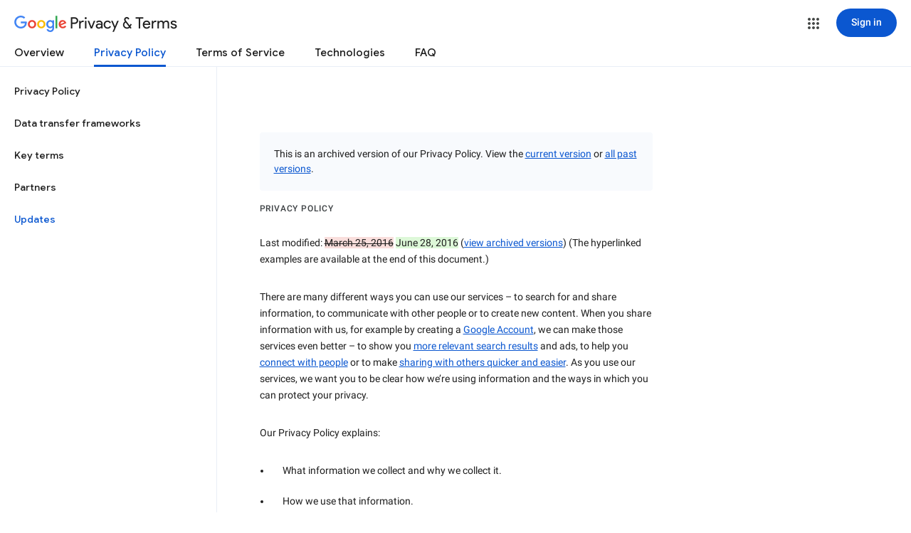

--- FILE ---
content_type: text/javascript; charset=UTF-8
request_url: https://www.gstatic.com/_/mss/boq-identity/_/js/k=boq-identity.IdentityPoliciesUi.en._AYaRfUc95c.2018.O/ck=boq-identity.IdentityPoliciesUi.6EW65gmFbFA.L.B1.O/am=AADAbfn__xtsIQAG/d=1/exm=A7fCU,BBI74,BVgquf,EFQ78c,IZT63,JNoxi,Jis5wf,KUM7Z,LEikZe,MdUzUe,MpJwZc,NwH0H,O1Gjze,O6y8ed,OTA3Ae,PrPYRd,QIhFr,RMhBfe,RyvaUb,SdcwHb,SpsfSb,UUJqVe,Uas9Hd,Ulmmrd,V3dDOb,XVMNvd,Z5uLle,ZDZcre,ZwDk9d,_b,_tp,aW3pY,byfTOb,duFQFc,e5qFLc,gychg,hc6Ubd,lsjVmc,lwddkf,n73qwf,pjICDe,pw70Gc,qTnoBf,r2V6Pd,w9hDv,ws9Tlc,xQtZb,xUdipf,yJVP7e,zbML3c,zr1jrb/excm=_b,_tp,privacyarchiveversionview/ed=1/wt=2/ujg=1/rs=AOaEmlF9rRnn-BGe8nvSiuQncy7JAbKsHw/ee=EVNhjf:pw70Gc;EmZ2Bf:zr1jrb;JsbNhc:Xd8iUd;K5nYTd:ZDZcre;LBgRLc:SdcwHb;Me32dd:MEeYgc;NJ1rfe:qTnoBf;NPKaK:SdcwHb;NSEoX:lazG7b;Pjplud:EEDORb;QGR0gd:Mlhmy;SNUn3:ZwDk9d;ScI3Yc:e7Hzgb;Uvc8o:VDovNc;YIZmRd:A1yn5d;a56pNe:JEfCwb;cEt90b:ws9Tlc;dIoSBb:SpsfSb;dowIGb:ebZ3mb;eBAeSb:zbML3c;iFQyKf:QIhFr;lOO0Vd:OTA3Ae;oGtAuc:sOXFj;pXdRYb:MdUzUe;qafBPd:yDVVkb;qddgKe:xQtZb;wR5FRb:O1Gjze;xqZiqf:BBI74;yEQyxe:hTAg0b;yxTchf:KUM7Z;zxnPse:duFQFc/dti=1/m=PEQ3uf,O626Fe,LBaJxb,tVN6Hd,FqLSBc,krBSJd,GPHYJd,RiINWe,bZ0mod,uoEu0c
body_size: 31592
content:
"use strict";this.default_IdentityPoliciesUi=this.default_IdentityPoliciesUi||{};(function(_){var window=this;
try{
_.Wia=_.p("PEQ3uf",[_.Ss]);
_.l("PEQ3uf");
var INa=class extends _.yK{static wb(){return{service:{view:_.hM}}}constructor(a){super();this.Cn=a.service.view}j(){var a;let b;if(a=(b=this.Cn.rf())==null?void 0:b.Da().el().querySelector("#main-content"))a.tabIndex=0,a.focus(),a.tabIndex=-1}};INa.prototype.$wa$rSzFEd=function(){return this.j};_.FK(_.Wia,INa);
_.n();
_.l("NJ1rfe");
_.VF=new _.rq(_.mu);
_.n();
_.Gka=_.p("LBaJxb",[]);_.Ug(_.Gka);
_.l("LBaJxb");
var iGa=function(a){const b=a.rect;let c;return Math.floor(Math.max(b.height,b.width)*.2/((c=a.currentCSSZoom)!=null?c:1))},jGa={pseudoElement:"::after",duration:450,fill:"forwards",easing:"cubic-bezier(0.2, 0, 0, 1)"};var kGa=function(a){let b,c;const e=(c=(b=a.animation)==null?void 0:b.currentTime)!=null?c:Infinity;a.timeout=a.j.window().setTimeout(()=>{a.j.Ff(!1)},225-Number(e))},lGa=class{constructor(a){this.j=a;this.Ba=this.Aa=!1}hc(a){var b,c;if(!(this.Aa||((c=(b=this.j).disabled)==null?0:c.call(b)))&&(a instanceof KeyboardEvent?a.key==="Enter"||a.key===" ":1)){this.Aa=!0;var e;(e=this.animation)==null||e.cancel();this.j.window().clearTimeout(this.timeout);this.j.Ff(!0);b=this.j.element();var d;a={rect:b.getBoundingClientRect(),
currentCSSZoom:b.currentCSSZoom,event:a};var f=a.event;c=a.rect;var h;e=(h=a.currentCSSZoom)!=null?h:1;h=iGa(a);f=f instanceof MouseEvent?{x:(f.clientX-c.left)/e,y:(f.clientY-c.top)/e}:{x:c.width/e/2,y:c.height/e/2};f={x:f.x-h/2,y:f.y-h/2};const {start:k,end:m}={start:f,end:{x:(c.width/e-h)/2,y:(c.height/e-h)/2}};c=a.rect.width;e=a.rect.height;h=iGa(a);a={scale:`${(Math.sqrt(c**2+e**2)+10+Math.max(.35*Math.max(e,c),75))/h/((d=a.currentCSSZoom)!=null?d:1)}`,size:`${h}px`};const {size:q,scale:u}=a;
d={top:[0,0],left:[0,0],height:[q,q],width:[q,q],transform:[`translate(${k.x}px, ${k.y}px) scale(1)`,`translate(${m.x}px, ${m.y}px) scale(${u})`]};try{this.animation=b.animate(d,jGa)}catch(y){this.Aa=!1,this.j.Ff(!1)}}}Lb(){let a,b;(b=(a=this.j).disabled)!=null&&b.call(a)||(this.Aa=!1,kGa(this))}qj(){let a,b;((b=(a=this.j).disabled)==null?0:b.call(a))||this.j.Uv(!0)}vj(){let a,b;(b=(a=this.j).disabled)!=null&&b.call(a)||(this.Aa&&kGa(this),this.j.Uv(!1))}dispose(){let a;(a=this.animation)==null||
a.cancel();this.j.window().clearTimeout(this.timeout);this.j.Ff(!1);this.j.Uv(!1);this.Ba=!0}isDisposed(){return this.Ba}};_.IW=class extends _.xK{constructor(){super();this.window=this.getWindow();this.animation=new lGa({Uv:a=>{_.WB(this.Da(),"J58z0d",a)},Ff:a=>{_.WB(this.Da(),"Biaggc",a)},element:()=>this.Da().el(),window:()=>this.window});_.Am(this,this.animation)}hc(a){this.animation.hc(a)}Lb(){this.animation.Lb()}qj(){this.animation.qj()}vj(){this.animation.vj()}Aa(a){let b;this.hc((b=a.data)==null?void 0:b.event)}Ea(){this.Lb()}j(){this.qj()}Ba(){this.vj()}};_.IW.prototype.$wa$ynrQde=function(){return this.Ba};
_.IW.prototype.$wa$f6959e=function(){return this.j};_.IW.prototype.$wa$aV6zj=function(){return this.Ea};_.IW.prototype.$wa$u4uo5d=function(){return this.Aa};_.IW.prototype.$wa$smST1=function(){return this.vj};_.IW.prototype.$wa$u6EQ2e=function(){return this.qj};_.IW.prototype.$wa$R0otXe=function(){return this.Lb};_.GK(_.IW,_.Gka);
_.n();
_.l("pxafOd");
var JW,KW,LW,oGa,pGa,nGa,qGa;JW=function(a){return a.pointerType==="touch"};_.mGa=function(a,b="PROGRAMMATIC"){a.hc();a.Lb({rj:!1,Ek:b})};KW=function(a,b){a.Ba?a.Lb({rj:!0,Ek:b}):nGa(a)};LW=function(a,b){let c,e;return!((e=(c=a.j).disabled)==null?0:e.call(c))&&b.isPrimary};oGa=function(a,b){if(LW(a,b)&&a.Db===0)if(JW(b))a.Aa=b,a.Db=1,a.Ea=a.j.window().setTimeout(()=>{a.Db=2;a.hc({rv:a.Aa})},150);else{var c,e;b.button!==0||((e=(c=a.j).Tg)==null?0:e.call(c))&&_.um(b)||(a.Db=2,a.Aa=b,a.hc({rv:a.Aa}))}};
pGa=function(a,b){JW(b)&&LW(a,b)&&(a.Db===1&&(a.j.window().clearTimeout(a.Ea),a.hc({rv:a.Aa})),a.Ba&&(a.Db=2,a.Ga=a.j.window().setTimeout(()=>{KW(a,"TOUCH")},500)))};nGa=function(a){a.Ba=!1;a.Db=0;a.j.window().clearTimeout(a.Ea);a.j.window().clearTimeout(a.Ga);a.Aa=void 0};
qGa=class{constructor(a){this.j=a;this.Db=0;this.Ba=!1}cancel(){KW(this,"UNSET")}hc(a={}){this.Ba=!0;let b,c;(c=(b=this.j).aG)==null||c.call(b,a)}Lb({rj:a,Ek:b}){const c=this.Aa;nGa(this);let e,d;(d=(e=this.j).bG)==null||d.call(e,{rj:a,Ek:b});if(!a){let f,h,k,m;this.j.gG({Ek:b,altKey:(f=c==null?void 0:c.altKey)!=null?f:!1,ctrlKey:(h=c==null?void 0:c.ctrlKey)!=null?h:!1,shiftKey:(k=c==null?void 0:c.shiftKey)!=null?k:!1,metaKey:(m=c==null?void 0:c.metaKey)!=null?m:!1})}}};_.MW=class extends _.xK{constructor(){super();this.Fb=!1;this.window=this.getWindow();this.Na=new qGa({window:()=>this.window,disabled:()=>this.Cb(),Tg:()=>this.Tg(),gG:a=>{let b;this.trigger("JIbuQc",Object.assign({},a,(b=this.Uh)!=null?b:{}))},aG:a=>{this.hc(a)},bG:a=>{this.Lb(a,void 0)}})}Cb(){return!!this.Da().el().disabled}qc(a){this.Da().el().disabled=a}xf(){return this.Fb}Tg(){return!1}Qh(a){oGa(this.Na,a.event);return!1}Sh(a){pGa(this.Na,a.event);return!1}Ea(a){var b=this.Na;a=a.event;var c;
let e,d,f;((e=(c=b.j).disabled)==null?0:e.call(c))||((f=(d=b.j).Tg)==null?0:f.call(d))&&_.um(a)||(b.Db===2?(c="UNSET",b.Aa&&(c=JW(b.Aa)?"TOUCH":"MOUSE"),b.Lb({rj:!1,Ek:c})):b.Db!==0||b.Ba||(b.Aa=a,_.mGa(b,"KEYPRESS")));return!1}Va(){let a;(a=this.Ha())==null||a.qj();return!1}Xa(a){var b=this.Na;a=a.event;LW(b,a)&&!JW(a)&&b.Ba&&KW(b,"MOUSE");let c;(c=this.Ha())==null||c.vj();return!1}Ph(a){var b=this.Na;a=a.event;LW(b,a)&&KW(b,JW(a)?"TOUCH":"MOUSE");return!1}Bb(){var a=this.Na;let b,c;((c=(b=a.j).disabled)==
null?0:c.call(b))||KW(a,"TOUCH");return!1}yg(){this.Na.cancel();super.yg()}hc({rv:a}={}){this.Fb=!0;let b;(b=this.Ha())==null||b.hc(a)}Lb(a,b){this.Fb=!1;this.Uh=b;let c;(c=this.Ha())==null||c.Lb()}Ha(){return null}};_.MW.prototype.$wa$WY2ttb=function(){return this.Ha};_.MW.prototype.$wa$k4Iseb=function(){return this.yg};_.MW.prototype.$wa$xexox=function(){return this.Bb};_.MW.prototype.$wa$xyn4sd=function(){return this.Ph};_.MW.prototype.$wa$vpvbp=function(){return this.Xa};
_.MW.prototype.$wa$EX0mI=function(){return this.Va};_.MW.prototype.$wa$h5M12e=function(){return this.Ea};_.MW.prototype.$wa$mF5Elf=function(){return this.Sh};_.MW.prototype.$wa$FEiYhc=function(){return this.Qh};_.MW.prototype.$wa$QU9ABe=function(){return this.Tg};_.MW.prototype.$wa$y7OZL=function(){return this.xf};_.MW.prototype.$wa$qezFbc=function(){return this.Cb};
_.n();
_.cK=_.p("cnr82b",[]);_.Ug(_.cK);
var Yta;_.SO=function(a,b,c){const e=new Set(b?b.split(" "):[]),d=new Set(c?c.split(" "):[]);b=[...d].filter(f=>!e.has(f));c=[...e].filter(f=>!d.has(f));for(const f of b)f&&a.mb(f);for(const f of c)f&&a.kb(f)};
_.TO=function(a,b,{Rg:c}={}){var e=new Map;const d=/([^ =]+)=(?:'([^']+)'|"([^"]+)")/g,f=b.matchAll(d);for(const k of f){let m;e.set(k[1],_.r((m=k[2])!=null?m:k[3]))}b=b.replace(d,"").split(" ");for(var h of b)h&&e.set(h,"");for(const k of Array.from(a.el().attributes))h=k.name,Yta.has(h)||c&&c.has(h)||e.has(h)||_.ew(a,h);for(const [k,m]of e)c=k,e=m,_.cw(a,c)!==e&&_.dw(a,c,e)};Yta=new Set("jsname jscontroller jsaction class style id data-idom-class data-disable-idom".split(" "));
_.UO=function(a,b){_.fi(a);const c=new _.mi;if(a[_.Uh]){let d=null;return()=>d?d:d=_.ei(c,()=>_.ji(a,b))}let e=null;return()=>e?e:e=_.ei(c,()=>_.hi(a,b))};_.VO=function(a){_.Fj(a.getData("enableSkip"),!1)&&_.Vk(a.el(),()=>!0)};
_.rGa=new Map([["ne2Ple-suEOdc",{[0]:"ne2Ple-suEOdc-OWXEXe-nzrxxc",[1]:"ne2Ple-suEOdc-OWXEXe-TSZdd",[2]:"ne2Ple-suEOdc-OWXEXe-eo9XGd",[3]:"ne2Ple-suEOdc-OWXEXe-eo9XGd-RCfa3e",[4]:"ne2Ple-suEOdc-OWXEXe-ZYIfFd",[5]:"ne2Ple-suEOdc-OWXEXe-ZYIfFd-RCfa3e",[6]:"ne2Ple-suEOdc-OWXEXe-LlMNQd",[7]:"ne2Ple-z59Tgd-OiiCO",[8]:"ne2Ple-Djsh7e-XxIAqe-ma6Yeb",[9]:"ne2Ple-Djsh7e-XxIAqe-cGMI2b"}],["HPTfYd-suEOdc",{[0]:"HPTfYd-suEOdc-OWXEXe-nzrxxc",[1]:"HPTfYd-suEOdc-OWXEXe-TSZdd",[2]:"HPTfYd-suEOdc-OWXEXe-eo9XGd",[3]:"HPTfYd-suEOdc-OWXEXe-eo9XGd-RCfa3e",
[4]:"HPTfYd-suEOdc-OWXEXe-ZYIfFd",[5]:"HPTfYd-suEOdc-OWXEXe-ZYIfFd-RCfa3e",[6]:"HPTfYd-suEOdc-OWXEXe-LlMNQd",[7]:"HPTfYd-z59Tgd-OiiCO",[8]:"HPTfYd-Djsh7e-XxIAqe-ma6Yeb",[9]:"HPTfYd-Djsh7e-XxIAqe-cGMI2b"}]]);
_.l("GI8h7");
var sGa,tGa,PW;sGa=CSS.supports("selector(:focus-visible)");_.NW=function(a,b,c){a.Qa!==null?(_.SO(a.Da(),a.Qa,c),a.Qa=null):_.SO(a.Da(),b,c)};tGa=function(a){var b=a.Ia();a=b==null?void 0:_.Fj(b.getData("tooltipIsRich"),!1);b=b==null?void 0:_.Fj(b.getData("tooltipIsPersistent"),!1);return{Lg:a,Bg:b}};_.OW=function(a,b){const {Lg:c}=tGa(a);if(c)throw Error("zd");(a=a.Ma())&&a.Vc(b||"")};
PW=function(a){return _.ii(function*(){if(!a.Sd){a.tb=!0;try{const {service:b}=yield _.Di(a,{service:{Zg:_.cK}});a.Sd=b.Zg}catch(b){if(b instanceof _.pi)return;throw b;}}return a.Sd})};
_.QW=class extends _.MW{constructor(){super();this.yd=_.UO(_.EK(_.IW,"m9ZlFb"),{optional:!0});this.tb=!1;this.Qa=_.$t(this.getData("idomClass"));this.Zi=_.Fj(this.getData("useNativeFocusLogic"),!1);_.VO(this.Da())}Ha(){return this.yd()}Ea(a){if(!this.Cb()&&this.Sc()){const {Lg:b,Bg:c}=tGa(this);b&&c?this.ob():this.Ba(3)}return super.Ea(a)}Oa(){this.Sc()&&(this.Zi&&sGa?this.Da().el().matches(":focus-visible"):_.tP)&&this.Aa(2);this.trigger("AHmuwe")}jd(a){this.Sc()&&this.Ba(7,a.event);this.trigger("O22p3e")}Va(a){this.Sc()&&
this.Aa(a.event.pointerType==="touch"?5:1);return super.Va(a)}Xa(a){const b=super.Xa(a);this.Sc()&&this.Ba(a.event.pointerType==="touch"?5:1);return b}Sc(){const a=this.Ma();return a?a.yc().length>0:!1}Sa(){let a=_.$t(this.Da().getData("tooltipId"));if(!_.Fj(this.Da().getData("tooltipEnabled"),!1)&&!a)return null;!a&&_.cw(this.Da(),"aria-describedby")&&(a=_.cw(this.Da(),"aria-describedby"));a||(_.$v(_.uK(this.Da(),"[data-tooltip-id]"))?_.$v(_.uK(this.Da(),"[aria-describedby]"))||(a=_.cw(_.uK(this.Da(),
"[aria-describedby]"),"aria-describedby")):a=_.Ck(_.uK(this.Da(),"[data-tooltip-id]").getData("tooltipId"),""));return a||null}Ma(){var a=this.Sa();return a?(a=this.kc().getElementById(a))?new _.aw(a):null:null}Ia(){const a=this.Da();if(!a.el().isConnected||!_.Fj(this.Da().getData("tooltipEnabled"),!1)&&!a.getData("tooltipId").j())return null;if(a.getData("tooltipId").j()||_.cw(a,"aria-describedby"))return a;let b=_.uK(a,"[data-tooltip-id]");if(!_.$v(b))return b.Kc();b=_.uK(a,"[aria-describedby]");
return _.$v(b)?null:b.Kc()}Aa(a){const b=this;return _.ii(function*(){var c=b.Ia();if(c&&c.el().isConnected){var e=yield PW(b);e&&c.el().isConnected&&(c=e.Aa(c.el(),a))&&_.Am(b,c)}})}Ba(a,b){const c=this;_.ii(function*(){const e=c.Ia();if(e&&c.tb){let d;const f=yield(d=c.Sd)!=null?d:PW(c);f&&f.Ba(e.el(),a,b)}})}ob(){const a=this;return _.ii(function*(){const b=a.Ia();if(b){const c=yield PW(a);c&&b.el().isConnected&&c.Ma(b.el())}})}Ga(){const a=this;return _.ii(function*(){a.Sc()&&a.Sd&&a.Sd.Ga()})}Bb(a){super.Bb(a);
return!0}Ka(){let a;(a=this.Ha())==null||a.Lb()}};_.QW.prototype.$wa$Mkz1i=function(){return this.Ka};_.QW.prototype.$wa$xexox=function(){return this.Bb};_.QW.prototype.$wa$fLiPzd=function(){return this.Ga};_.QW.prototype.$wa$yiFRid=function(){return this.ob};_.QW.prototype.$wa$IrH4te=function(){return this.Ia};_.QW.prototype.$wa$XwOqFd=function(){return this.Ma};_.QW.prototype.$wa$yqfwr=function(){return this.Sa};_.QW.prototype.$wa$cHeRTd=function(){return this.Sc};_.QW.prototype.$wa$vpvbp=function(){return this.Xa};
_.QW.prototype.$wa$EX0mI=function(){return this.Va};_.QW.prototype.$wa$zjh6rb=function(){return this.jd};_.QW.prototype.$wa$h06R8=function(){return this.Oa};_.QW.prototype.$wa$h5M12e=function(){return this.Ea};_.QW.prototype.$wa$WY2ttb=function(){return this.Ha};
_.n();
_.gJ=function(a,b){return _.Sg(a,a,b)};
_.mJ=_.gJ("pxafOd",[]);_.Ug(_.mJ);
_.aK=_.gJ("GI8h7",[_.mJ]);_.Ug(_.aK);
_.oka=_.p("O626Fe",[_.aK]);_.Ug(_.oka);
_.WO=function(a){return!_.Fj(a.getData("disableIdom"),!1)&&!_.Fj(a.getData("enableSkip"),!1)};_.XO=function(a){return _.Fj(a.getData("syncIdomState"),!1)};
_.M=function(a){return typeof a==="function"&&a.Fj&&a.La===_.uy||_.Dy(a,_.uy)?a:_.C(a)};
_.OG.prototype.Ro=_.fa(27,function(a){const b=this.xm();!b||b.__hasBeenRendered||b.hasChildNodes()?(this.skip(),this.close()):(b.__hasBeenRendered=!0,a(this))});_.NG.prototype.Ro=_.fa(26,function(){});var RW;_.uGa=function(a,b,c,e){const d=e===0?[_.lU("QBlI0e",RW.yj.hc),_.lU("BTifte",RW.yj.Lb),_.lU("nqgE9d",RW.yj.qj),_.lU("fHTtBd",RW.yj.vj)].join(";"):null;a.open("span","RWVI5c");a.Ro(f=>{f.Fa("class",_.cz(["UTNHae",c]));f.Fa("jscontroller",RW.id);(b||null)!=null&&f.Fa("jsname",""+(b||null));d!=null&&f.Fa("jsaction",d);f.v();f.Wa()})};RW={id:"LBaJxb",yj:{hc:"u4uo5d",Lb:"aV6zj",qj:"f6959e",vj:"ynrQde"}};
_.SW=function(a,b,c,e,d,f){a:{for(const [y,F]of vGa){var h=F;if(_.bw(a,y))break a}throw Error("qe`"+Array.from(vGa.keys()).join(", "));}var k=h;h=k[1];k=k[0];const m=_.$v(b.children())?_.$v(c.children())?new _.Zv([]):c.children():b.children();let q;const u=!!(e==null?0:(q=e.Ba())==null?0:q.toString());u?(m.size()?d.Re(m.el(),e.Ba()):(d=d.Ed(e.Ba()),e.Na()?c.append(d):b.append(d)),b=e.Na()?h:k,a.kb(b===h?k:h),a.mb(b),u&&!m.size()&&f()):(m.remove(),a.kb(h),a.kb(k),m.size()&&f())};var vGa;
vGa=new Map([["YPA3Vb-LgbsSe",{[0]:"YPA3Vb-LgbsSe-OWXEXe-Bz112c-M1Soyc",[1]:"YPA3Vb-LgbsSe-OWXEXe-Bz112c-UbuQg"}],["UywwFc-LgbsSe",{[0]:"UywwFc-LgbsSe-OWXEXe-Bz112c-M1Soyc",[1]:"UywwFc-LgbsSe-OWXEXe-Bz112c-UbuQg"}],["FOBRw-LgbsSe",{[0]:"FOBRw-LgbsSe-OWXEXe-Bz112c-M1Soyc",[1]:"FOBRw-LgbsSe-OWXEXe-Bz112c-UbuQg"}],["AeBiU-LgbsSe",{[0]:"AeBiU-LgbsSe-OWXEXe-Bz112c-M1Soyc",[1]:"AeBiU-LgbsSe-OWXEXe-Bz112c-UbuQg"}],["mUIrbf-LgbsSe",{[0]:"mUIrbf-LgbsSe-OWXEXe-Bz112c-M1Soyc",[1]:"mUIrbf-LgbsSe-OWXEXe-Bz112c-UbuQg"}],["cNQRgd-LgbsSe",
{[0]:"cNQRgd-LgbsSe-OWXEXe-Bz112c-M1Soyc",[1]:"cNQRgd-LgbsSe-OWXEXe-Bz112c-UbuQg"}],["YUhpIc-LgbsSe",{[0]:"YUhpIc-LgbsSe-OWXEXe-Bz112c-M1Soyc",[1]:"YUhpIc-LgbsSe-OWXEXe-Bz112c-UbuQg"}],["iduKjf-LgbsSe",{[0]:"iduKjf-LgbsSe-OWXEXe-Bz112c-M1Soyc",[1]:"iduKjf-LgbsSe-OWXEXe-Bz112c-UbuQg"}],["oOPNbc-LgbsSe",{[0]:"oOPNbc-LgbsSe-OWXEXe-Bz112c-M1Soyc",[1]:"oOPNbc-LgbsSe-OWXEXe-Bz112c-UbuQg"}],["YuMlnb-LgbsSe",{[0]:"YuMlnb-LgbsSe-OWXEXe-Bz112c-M1Soyc",[1]:"YuMlnb-LgbsSe-OWXEXe-Bz112c-UbuQg"}],["vNWS4-LgbsSe",
{[0]:"vNWS4-LgbsSe-OWXEXe-Bz112c-M1Soyc",[1]:"vNWS4-LgbsSe-OWXEXe-Bz112c-UbuQg"}],["G2Lw2-LgbsSe",{[0]:"G2Lw2-LgbsSe-OWXEXe-Bz112c-M1Soyc",[1]:"G2Lw2-LgbsSe-OWXEXe-Bz112c-UbuQg"}],["kg8TG-LgbsSe",{[0]:"kg8TG-LgbsSe-OWXEXe-Bz112c-M1Soyc",[1]:"kg8TG-LgbsSe-OWXEXe-Bz112c-UbuQg"}],["Gxz3Gc-LgbsSe",{[0]:"Gxz3Gc-LgbsSe-OWXEXe-Bz112c-M1Soyc",[1]:"Gxz3Gc-LgbsSe-OWXEXe-Bz112c-UbuQg"}],["wkLVUc-LgbsSe",{[0]:"wkLVUc-LgbsSe-OWXEXe-Bz112c-M1Soyc",[1]:"wkLVUc-LgbsSe-OWXEXe-Bz112c-UbuQg"}]]);
_.wGa=new Map([["vNWS4-LgbsSe",{[0]:"vNWS4-LgbsSe-OWXEXe-PBWx0c"}],["G2Lw2-LgbsSe",{[0]:"G2Lw2-LgbsSe-OWXEXe-PBWx0c"}],["kg8TG-LgbsSe",{[0]:"kg8TG-LgbsSe-OWXEXe-PBWx0c"}],["Gxz3Gc-LgbsSe",{[0]:"Gxz3Gc-LgbsSe-OWXEXe-PBWx0c"}],["wkLVUc-LgbsSe",{[0]:"wkLVUc-LgbsSe-OWXEXe-PBWx0c"}]]);
_.l("O626Fe");
var xGa=new Set(["aria-label","disabled"]),yGa=class extends _.QW{constructor(){super();this.Gc=_.hi(_.VF);_.WO(this.Da())&&(this.Da().el().__soy_skip_handler=this.qd.bind(this))}Jc(){return this.Ic("V67aGc").yc()}yf(a){this.Ic("V67aGc").Vc(a)}Rf(a){_.Ex([(0,_.Dx)`aria-`],this.Da().el(),"aria-label",a)}qd(a,b){typeof b.Jc()==="string"&&b.Jc()!==this.Ua("V67aGc").yc()&&(this.yf(b.Jc().toString()),this.Ka());_.SW(this.Da(),_.HK(this,"Xr1QTb"),_.HK(this,"UkTUqb"),b,this.Gc,()=>{this.Ka()});!!b.Cb()!==
this.Cb()&&this.qc(!!b.Cb());const c=b.Nc();c!==_.cw(this.Da(),"aria-label")&&(c?_.Ex([(0,_.Dx)`aria-`],this.Da().el(),"aria-label",c):_.ew(this.Da(),"aria-label"));_.NW(this,a.Ia(),b.Ia());a=(a=b.Ge())?a.toString():"";_.TO(this.Da(),a,{Rg:xGa});return!0}};yGa.prototype.$wa$SQpL2c=function(){return this.Jc};_.GK(yGa,_.oka);
_.n();
_.Uia=_.p("FqLSBc",[]);
_.l("FqLSBc");
var HNa=class extends _.yK{static wb(){return{}}constructor(){super();this.j=null}Aa(a){a:{a=a.data;var b=this.Da().el().getElementsByClassName("bCzwPe");for(c of b)if(b=c,b.href&&_.sc(b.href,"#"+a))break a;var c=null}c&&c!==this.j&&(this.j&&(_.Mv(this.j,"YySNWc"),this.j.removeAttribute("aria-current")),this.j=c)&&(_.Lv(this.j,"YySNWc"),this.j.setAttribute("aria-current","location"))}};HNa.prototype.$wa$C1eaHb=function(){return this.Aa};_.FK(_.Uia,HNa);
_.n();
_.tka=_.p("XL71df",[_.mJ]);_.Ug(_.tka);
_.l("XL71df");
var SJa,TJa,UJa,VJa,XJa,WJa,YJa;SJa=new Set(["data-indeterminate"]);TJa=new Set("aria-checked aria-describedby aria-label aria-labelledby checked data-indeterminate disabled indeterminate name type value".split(" "));UJa=["checked","indeterminate"];VJa=function(a){a.j()?a.input.el().setAttribute("aria-checked","mixed"):_.ew(a.input,"aria-checked")};
XJa=function(a){const b=Object.getPrototypeOf(a.rd);UJa.forEach(c=>{const e=Object.getOwnPropertyDescriptor(b,c);e&&typeof e.set==="function"&&Object.defineProperty(a.rd,c,{get:e.get,set:d=>{e.set.call(a.rd,d);WJa(a)},configurable:e.configurable,enumerable:e.enumerable})})};
WJa=function(a){var b=a.Oa;const c=a.j()?1:a.Ld()?0:3;if(b!==c){VJa(a);_.WB(a.Da(),"KGC9Kd-MPu53c-OWXEXe-gk6SMd",c!==3);a.Ba.length>0&&(a.window.clearTimeout(a.Ka),a.Da().kb(a.Ba));a:switch(b){case 2:b=c===3?"":c===0?"KGC9Kd-MPu53c-OWXEXe-vwu2ne-A9y3zc-barxie":"KGC9Kd-MPu53c-OWXEXe-vwu2ne-A9y3zc-iAfbIe";break a;case 3:b=c===0?"KGC9Kd-MPu53c-OWXEXe-vwu2ne-iAfbIe-barxie":"KGC9Kd-MPu53c-OWXEXe-vwu2ne-iAfbIe-A9y3zc";break a;case 0:b=c===3?"KGC9Kd-MPu53c-OWXEXe-vwu2ne-barxie-iAfbIe":"KGC9Kd-MPu53c-OWXEXe-vwu2ne-barxie-A9y3zc";
break a;default:b=c===0?"KGC9Kd-MPu53c-OWXEXe-vwu2ne-A9y3zc-barxie":"KGC9Kd-MPu53c-OWXEXe-vwu2ne-A9y3zc-iAfbIe"}a.Ba=b;a.Oa=c;a.Ba.length>0&&(a.Da().mb(a.Ba),a.Ma=!0)}};YJa=function(a){const b=Object.getPrototypeOf(a.rd);UJa.forEach(c=>{const e=Object.getOwnPropertyDescriptor(b,c);e&&typeof e.set==="function"&&Object.defineProperty(a.rd,c,e)})};
_.LX=class extends _.MW{constructor(){super();this.Oa=2;this.Ba="";this.Ka=0;this.Fd=this.Ma=!1;this.tb=_.UO(_.EK(_.IW,"m9ZlFb"));this.input=this.Ua("YPqjbf");this.rd=this.input.el();this.rd.indeterminate=this.rd.getAttribute("data-indeterminate")==="true";this.rd.removeAttribute("data-indeterminate");this.Oa=this.j()?1:this.Ld()?0:3;VJa(this);XJa(this);_.fn(this,()=>{this.Qa()});this.Fd=_.XO(this.Da());_.Vk(this.Da().el(),this.qd.bind(this))}Ha(){return this.tb()}Ya(){WJa(this);this.Da().el().dispatchEvent(new Event("change",
{bubbles:!0,cancelable:!1}))}Lb(a){super.Lb(a,{checked:this.Ld(),value:this.qb()})}Dd(){return this.input}Ia(){return this.Dd().el()}Ld(){return this.rd.checked}Aa(a){this.rd.checked=a}j(){return this.rd.indeterminate}Sa(a){const b=a.data.jr;a.data.name==="data-indeterminate"&&this.Ga(b==="true");return!0}Ga(a){this.rd.indeterminate=a}Cb(){return this.rd.disabled}qc(a){this.rd.disabled=a;_.WB(this.Da(),"KGC9Kd-MPu53c-OWXEXe-OWB6Me",a)}qb(){return this.rd.value}Jd(a){this.rd.value=a}ob(){this.Ma&&
(this.window.clearTimeout(this.Ka),this.Ka=this.window.setTimeout(()=>{this.Da().kb(this.Ba);this.Ma=!1},250))}Qa(){YJa(this);this.window.clearTimeout(this.Ka)}qd(a,b){if(this.Fd){var c=!!b.Va();c!==this.Ld()&&this.Aa(c);c=!!b.Wc();c!==this.j()&&this.Ga(c)}c=!!b.Xa();c!==this.Cb()&&this.qc(c);var e;c=(e=b.qb())!=null?e:"";c!==this.qb()&&this.Jd(c);e=b.getName()||"";e!==this.Ia().name&&(this.Ia().name=e);e=b.Sa()||"";e!==this.Ia().id&&(this.Ia().id=e);e=b.Nc()||"";e!==_.cw(this.input,"aria-label")&&
_.Ex([(0,_.Dx)`aria-`],this.input.el(),"aria-label",e);e=b.Na()||"";e!==_.cw(this.input,"aria-labelledby")&&_.Ex([(0,_.Dx)`aria-`],this.input.el(),"aria-labelledby",e);e=b.Ia()||"";e!==_.cw(this.input,"aria-describedby")&&_.Ex([(0,_.Dx)`aria-`],this.input.el(),"aria-describedby",e);_.SO(this.Da(),a.Ba(),b.Ba());let d,f;a=(f=(d=b.Ge())==null?void 0:d.toString())!=null?f:"";_.TO(this.Da(),a,{Rg:SJa});let h,k;b=(k=(h=b.Qa())==null?void 0:h.toString())!=null?k:"";_.TO(this.Dd(),b,{Rg:TJa});return!0}};
_.LX.prototype.$wa$yw9pZc=function(){return this.Qa};_.LX.prototype.$wa$L9dL9d=function(){return this.ob};_.LX.prototype.$wa$HvnK2b=function(){return this.qb};_.LX.prototype.$wa$qezFbc=function(){return this.Cb};_.LX.prototype.$wa$dyRcpb=function(){return this.Sa};_.LX.prototype.$wa$nODVRb=function(){return this.j};_.LX.prototype.$wa$nsRSzc=function(){return this.Ld};_.LX.prototype.$wa$AoK69e=function(){return this.Ia};_.LX.prototype.$wa$KBg9Jb=function(){return this.Dd};
_.LX.prototype.$wa$WPi0i=function(){return this.Ya};_.LX.prototype.$wa$WY2ttb=function(){return this.Ha};_.GK(_.LX,_.tka);
_.n();
_.Fka=_.p("agVpN",[_.mJ]);_.Ug(_.Fka);
_.l("agVpN");
var ZJa;ZJa=new Set("aria-label aria-labelledby checked disabled name type value".split(" "));
_.MX=class extends _.MW{constructor(){super();this.Fd=!1;this.Ga=_.UO(_.EK(_.IW,"m9ZlFb"));this.input=this.Ua("YPqjbf");_.WO(this.Da())&&(this.Fd=_.XO(this.Da()),this.Da().el().__soy_skip_handler=this.qd.bind(this))}Ha(){return this.Ga()}Ba(){const a=new Event("change",{bubbles:!0,cancelable:!1});this.Da().el().dispatchEvent(a)}Lb(a){super.Lb(a,{checked:this.Ld(),value:this.qb()})}Dd(){return this.input}j(){return this.Dd().el()}Ld(){return this.j().checked}Aa(a){this.j().checked=a}Cb(){return this.j().disabled}qc(a){this.j().disabled=
a;_.WB(this.Da(),"GhEnC-GCYh9b-OWXEXe-OWB6Me",a)}qb(){return this.j().value}Jd(a){this.j().value=a}qd(a,b){this.Fd&&(a=!!b.Ia(),a!==this.Ld()&&this.Aa(a));a=!!b.Na();a!==!!this.Cb()&&this.qc(a);a=b.qb()||"";a!==this.qb()&&this.Jd(a);a=b.getName()||"";a!==this.j().name&&(this.j().name=a);a=b.Ba()||"";a!==this.j().id&&(this.j().id=a);a=b.Nc()||null;a!==this.j().ariaLabel&&(this.j().ariaLabel=a);let c,e;b=(e=(c=b.Qa())==null?void 0:c.toString())!=null?e:"";_.TO(this.Dd(),b,{Rg:ZJa});return!0}};
_.MX.prototype.$wa$HvnK2b=function(){return this.qb};_.MX.prototype.$wa$qezFbc=function(){return this.Cb};_.MX.prototype.$wa$nsRSzc=function(){return this.Ld};_.MX.prototype.$wa$AoK69e=function(){return this.j};_.MX.prototype.$wa$KBg9Jb=function(){return this.Dd};_.MX.prototype.$wa$WPi0i=function(){return this.Ba};_.MX.prototype.$wa$WY2ttb=function(){return this.Ha};_.GK(_.MX,_.Fka);
_.n();
var vP,kua,lua,mua,wP;_.uP=function(a,b){const c=a.x-b.x;a=a.y-b.y;return c*c+a*a};vP=function(a){return _.pt().matchMedia("(min-resolution: "+a+"dppx),(min--moz-device-pixel-ratio: "+a+"),(min-resolution: "+a*96+"dpi)").matches?a:0};kua=Math;lua=kua.pow;wP=_.pt();mua=wP.devicePixelRatio!==void 0?wP.devicePixelRatio:wP.matchMedia?vP(3)||vP(2)||vP(1.5)||vP(1)||.75:1;_.xP=lua.call(kua,20/mua,2);
_.Qva=function(a){let b=new Set;Array.from(arguments).forEach(function(c){_.jc(c).forEach(function(e){b.add(c[e])})});return b};_.LQ=function(a,b,c,e){for(a=e?a:new Set(a);b.length>0;)e=b.shift(),e instanceof Set?e instanceof Set&&(b=b.concat([...e.values()])):a.add(e);b=c||[];for(b.length==1&&b[0]instanceof Set&&(b=[...b[0].values()]);b.length>0;)c=b.shift(),c instanceof Set?c instanceof Set&&(b=b.concat([...c.values()])):a.delete(c);return a};_.MQ=function(a){return a.getAttribute("role")};
_.NQ=class{toString(){}};_.OQ={kB:"button",lB:"checkbox",COLOR:"color",JJ:"date",KJ:"datetime",LJ:"datetime-local",VJ:"email",gK:"file",sK:"hidden",tK:"image",Sp:"menu",YK:"month",fL:"number",iL:"password",JB:"radio",pL:"range",rL:"reset",MB:"search",DL:"select-multiple",EL:"select-one",aM:"submit",hM:"tel",iM:"text",jM:"textarea",mM:"time",URL:"url",yM:"week"};
_.PQ={DI:"alert",EI:"alertdialog",JI:"application",MI:"article",YI:"banner",kB:"button",xJ:"cell",lB:"checkbox",CJ:"columnheader",EJ:"combobox",GJ:"complementary",HJ:"contentinfo",MJ:"definition",PJ:"dialog",QJ:"directory",UJ:"document",fK:"feed",hK:"form",nK:"grid",oK:"gridcell",pK:"group",rK:"heading",uK:"img",yK:"link",zK:"list",AK:"listbox",BK:"listitem",GK:"log",IK:"main",JK:"marquee",NK:"math",Sp:"menu",OK:"menubar",QK:"menuitem",RK:"menuitemcheckbox",UK:"menuitemradio",dL:"navigation",NONE:"none",
eL:"note",gL:"option",lL:"presentation",nL:"progressbar",JB:"radio",oL:"radiogroup",qL:"region",tL:"row",uL:"rowgroup",vL:"rowheader",xL:"scrollbar",MB:"search",zL:"searchbox",FL:"separator",QL:"slider",VL:"spinbutton",YL:"status",cM:"switch",dM:"tab",eM:"table",fM:"tablist",gM:"tabpanel",kM:"textbox",lM:"textinfo",nM:"timer",oM:"toolbar",pM:"tooltip",sM:"tree",tM:"treegrid",uM:"treeitem"};_.Rva=new Set(["accesskey","hidden","id","tabindex"]);_.Sva=_.LQ(_.Qva(_.PQ,_.OQ),_.ic(_.NQ));_.QQ=new Set("article banner complementary contentinfo document form group main navigation note region search textinfo tabpanel".split(" "));_.RQ=new Set(["alertdialog","application","dialog"]);_.Tva=new Set(["alert","log","marquee","status"]);_.Uva=_.LQ(_.QQ,[_.RQ,_.Tva]);_.SQ=new Set("alert definition directory list listitem log marquee menubar none note presentation progressbar scrollbar separator status textinfo timer toolbar tooltip".split(" "));_.TQ=new Set("button checkbox columnheader gridcell link menuitem menuitemcheckbox menuitemradio option radio rowheader searchbox slider spinbutton switch tab textbox treeitem".split(" "));
_.UQ=new Set("button checkbox link scrollbar searchbox slider spinbutton switch textbox".split(" "));_.VQ=new Set(["searchbox","spinbutton","textbox"]);_.Vva=new Set(["checkbox","switch","img","slider"]);
_.Wva=new Map([["checkbox",{Pj:null,Qj:{Hh:null,Jh:!1,Dh:!1,rh:"aria-checked",Ch:!1,Bh:!0}}],["gridcell",{Pj:{Hh:"aria-selected",Jh:!1,Dh:!1,rh:null,Ch:!1,Bh:!1},Qj:{Hh:"aria-selected",Jh:!1,Dh:!1,rh:null,Ch:!1,Bh:!1}}],["menuitemcheckbox",{Pj:{Hh:null,Jh:!1,Dh:!1,rh:"aria-checked",Ch:!1,Bh:!0},Qj:null}],["menuitemradio",{Pj:null,Qj:{Hh:null,Jh:!1,Dh:!1,rh:"aria-checked",Ch:!0,Bh:!1}}],["option",{Pj:{Hh:null,Jh:!1,Dh:!1,rh:"aria-selected",Ch:!1,Bh:!0},Qj:{Hh:"aria-selected",Jh:!0,Dh:!0,rh:"aria-selected",
Ch:!0,Bh:!1}}],["radio",{Pj:null,Qj:{Hh:"aria-checked",Jh:!0,Dh:!0,rh:"aria-checked",Ch:!0,Bh:!1}}],["switch",{Pj:null,Qj:{Hh:null,Jh:!1,Dh:!1,rh:"checked",Ch:!1,Bh:!0}}],["tab",{Pj:{Hh:"aria-selected",Jh:!1,Dh:!1,rh:"aria-expanded",Ch:!0,Bh:!0},Qj:{Hh:"aria-selected",Jh:!0,Dh:!0,rh:"aria-selected",Ch:!0,Bh:!1}}],["treeitem",{Pj:{Hh:"aria-selected",Jh:!1,Dh:!1,rh:"aria-checked",Ch:!0,Bh:!0},Qj:{Hh:"aria-selected",Jh:!0,Dh:!0,rh:"aria-selected",Ch:!0,Bh:!1}}]]);
_.WQ=new Map([["listbox",{Io:!0,Jo:!1,Cp:!0,Kp:!1}],["menu",{Io:!1,Jo:!1,Cp:!0,Kp:!0}],["menubar",{Io:!1,Jo:!1,Cp:!0,Kp:!0}],["radiogroup",{Io:!1,Jo:!0,Cp:!1,Kp:!0}],["tablist",{Io:!1,Jo:!0,Cp:!0,Kp:!0}],["tree",{Io:!0,Jo:!1,Cp:!0,Kp:!1}]]);_.Xva=new Set(["combobox","grid","treegrid"]);_.XQ=new Set("menuitem menuitemcheckbox menuitemradio option radio tab treeitem".split(" "));_.YQ=new Set(["cell","columnheader","gridcell","rowheader"]);_.Yva=new Set(["progressbar","scrollbar","slider","spinbutton"]);
_.ZQ=new Set("definition directory heading img list listitem none presentation progressbar scrollbar separator timer".split(" "));_.ic(_.PQ);
var cwa=function(a,b,c){if(a=="math")return new Set;b=new Set(b);let e=_.LQ(Zva,[_.Rva]);_.Yva.has(a)&&e.add("aria-valuetext");if(_.SQ.has(a))return e;a!="listitem"&&(c||$va.has(a)||a=="menu")&&(e.add(_.VQ.has(a)?$Q:_.LQ($Q,[],["aria-placeholder"])),aR.add(a));(c||aR.has(a))&&a!="listitem"&&e.add("aria-describedby");if(_.ZQ.has(a))return e;c=[];_.LQ(_.TQ,[bR,"application"]).has(a)&&(bR.has(a)&&c.push("aria-activedescendant"),c.push(awa));_.XQ.has(a)&&String(a).indexOf("menu")==-1?c.push(a!="option"&&
String(a).indexOf("t")!=0?_.LQ(bwa,[],["aria-selected"]):bwa):a=="button"?c.push("aria-pressed"):cR.has(a)?(e.add("aria-rowcount"),e.add("aria-colcount")):_.YQ.has(a)&&(a!="cell"&&(e.add("aria-selected"),e.add("aria-readonly"),e.add("contenteditable")),e.add("aria-colindex"),e.add("aria-rowindex"),e.add("aria-colspan"),e.add("aria-rowspan"));a!="listbox"&&a!="menu"&&a!="tree"&&a!="treegrid"||e.add("aria-multiselectable");e=_.LQ(e,c,[b]);dR.has(a)&&(e.add("title"),e.add("autofocus"));return e},ewa=
function(a){if(a=="math")return new Set;let b=new Set;if(_.LQ(dwa,[_.UQ,bR]).has(a))return b;b.add("none");b.add("presentation");_.YQ.has(a)?b.add("row"):a=="row"?b.add(new Set(["grid","rowgroup","treegrid","table"])):a=="rowgroup"?b.add(cR):a=="listitem"?b.add("list"):String(a).indexOf("menuitem")==0?b.add("menu"):a=="option"?b.add("listbox"):a=="radio"?b.add("radiogroup"):a=="tab"?b.add("tablist"):a=="treeitem"&&b.add("tree");return b},fwa=function(a){if(a=="math")return new Set;if(a=="main")return new Set(eR);
var b=new Set("alert alertdialog group log radiogroup status FIELDSET".split(" "));if(_.QQ.has(a)||_.RQ.has(a)){let e=[b];String(a).indexOf("dialog")>-1?(e.push("dialog"),e.push("DIALOG")):b.has(a)||e.push("search");return _.LQ(fR,[eR],e)}if(a=="presentation"||a=="none")return _.Sva;b=_.QQ.has(a)?new Set(eR):_.LQ(eR,[fR]);const c=function(e,d){[...ewa(e).values()].reduce(function(f,h){h instanceof Set?f=f.concat([...h.values()]):f.push(h);return f},[]).forEach(function(f){d.has(f)||(d.add(f),f!="presentation"&&
f!="none"&&c(f,d))})};c(a,b);a=="gridcell"?b.delete("table"):a=="cell"&&b.delete("grid");a!="button"&&a!="link"&&a!="checkbox"&&a!="switch"||_.LQ(b,["alertdialog","heading","toolbar",gR],[],!0);return b},gwa=function(a){if(a=="math"||(_.LQ(dwa,[_.TQ,_.YQ]).has(a)||a=="tooltip")&&a!="list")return new Set;let b=new Set;cR.has(a)?b=new Set(["row","rowgroup"]):a=="rowgroup"||a=="treegrid"?b=new Set(["row"]):a=="row"?b=new Set(_.YQ):a=="list"?b=new Set(["listitem"]):a=="menu"?b=new Set(["menuitem","menuitemcheckbox",
"menuitemradio"]):a=="listbox"?b=new Set(["option"]):a=="radiogroup"?b=new Set(["radio"]):a=="tablist"?b=new Set(["tab"]):a=="tree"?b=new Set(["treeitem"]):a=="combobox"&&(b=new Set(["listbox","textbox","text"]));b.add("none");b.add("presentation");return b},jwa=function(a){if(a=="math")return new Set;let b=new Set(eR);if(a=="presentation"||a=="none")return _.Sva;if(_.ZQ.has(a)&&_.sc(a,"r")||a=="img")return b;const c=function(d,f){[...gwa(d).values()].forEach(function(h){f.has(h)||(f.add(h),h!="presentation"&&
h!="none"&&c(h,f))})};c(a,b);a=="table"?b.delete("gridcell"):a=="grid"&&b.delete("cell");if(cR.has(a))return _.LQ(b,[hR,"checkbox","switch","textbox","TEXTAREA"]);hwa.has(a)?b.add("menu"):(a=="listitem"||a=="list")&&b.add("list");if(iR.has(a)||_.XQ.has(a))return b;var e=new Set(["img","IMG"]);if(a=="alertdialog"||a=="heading")return _.LQ(b,[hR,"checkbox","switch","heading",e,gR],a=="heading"?[a,gR]:[a]);if(a=="group"||a=="menubar")_.LQ(b,[hR,"checkbox","switch","img"],[],!0);else if(_.QQ.has(a)||
_.RQ.has(a)){_.LQ(b,[new Set(iwa),"LABEL"],[_.QQ],!0);if(a=="application")return _.LQ(b,[_.RQ,_.Tva,$va,"tabpanel"]);e=new Set(["document","list","listitem"]);if(_.LQ(_.QQ,["list","listitem"],[_.SQ]).has(a))return _.LQ(b,[fR],e.has(a)?[]:[a])}return b},nwa=function(a,b){let c=new Set;a=="menu"&&(c.add({Ki:!0,has:"Must be labeled",Gi:function(e){for(e=e.parentElement;e!=document.body;){if(e.getAttribute("role")=="menubar")return!0;e=e.parentElement}return!1},equals:!1,Vd:$Q,value:null}),c.add({Ki:!0,
has:"Must be labeled",Gi:function(e){for(e=e.parentElement;e!=document.body;){if(e.getAttribute("role")=="menubar")return!0;e=e.parentElement}return!1},equals:!1,Vd:$Q,value:""}));_.UQ.has(a)?(c.add({Ki:!0,has:"aria-disabled is true",Gi:function(e){return e.getAttribute("aria-disabled")=="true"},equals:!0,Vd:"tabindex",value:"-1"}),c.add({Ki:!0,has:"aria-disabled is null or false",Gi:function(e){const d=e.getAttribute("aria-disabled"),f=e.hasAttribute("type")?e.getAttribute("type"):kwa[e.tagName.toUpperCase()];
return(d===null||d=="false")&&!(lwa.has(f)||e.hasAttribute("href"))},equals:!0,Vd:"tabindex",value:"0"}),c.add({Ki:!0,has:"tabindex is not 0",Gi:function(e){return e.getAttribute("tabindex")=="0"},equals:!1,Vd:"aria-disabled",value:"true"}),c.add({Ki:!0,has:"tabindex of -1",Gi:function(e){return e.getAttribute("tabindex")=="-1"},equals:!0,Vd:"aria-disabled",value:"true"})):iR.has(a)&&(c.add({Ki:!0,has:"aria-owns that is not empty",Gi:function(e){return String(e.getAttribute("aria-owns")||"").length!=
0},equals:!0,Vd:"tabindex",value:"0"}),c.add({Ki:!0,has:"tabindex of 0",Gi:function(e){return e.getAttribute("tabindex")=="0"},equals:!1,Vd:"aria-owns",value:""}));a!="button"&&a!="link"||c.add({Ki:!0,has:"tagName "+"A".toString()+" and no href",Gi:function(e){return kwa[e.tagName.toUpperCase()]=="A"&&e.getAttribute("href")===null},equals:!0,Vd:"tabindex",value:"0"});c.add({Ki:!0,has:"Must be labeled",Gi:function(){return b},equals:!1,Vd:_.LQ($Q,[mwa]),value:null});c.add({Ki:!0,has:"Must be labeled",
Gi:function(){return b},equals:!1,Vd:_.LQ($Q,[mwa]),value:""});return c};var Zva=new Set("aria-atomic aria-dropeffect aria-flowto aria-grabbed aria-hidden aria-live aria-owns aria-relevant".split(" ")),awa=new Set("aria-controls aria-disabled aria-errormessage aria-expanded aria-haspopup aria-invalid aria-required aria-roledescription".split(" ")),bwa=new Set(["aria-posinset","aria-selected","aria-setsize"]);var kwa=_.Pa(_.ic(_.NQ),a=>a.toString());_.ic(_.OQ);var lwa=new Set("color date datetime datetime-local email file month number password range reset search submit text textarea time url week A BUTTON TEXTAREA".split(" ")),owa=new Set("ARTICLE ASIDE DIALOG FIELDSET FOOTER FORM HEADER MAIN MATH NAV SECTION".split(" ")),pwa=new Set(["DIV","SPAN"]);var iwa=_.ic(_.PQ),iR=new Set(_.WQ.keys()),$Q=new Set(["aria-label","aria-labelledby","aria-placeholder"]),mwa=new Set(["innerText","textContent"]),$va=new Set(["application","article","group","document","form"]),cR=new Set(["grid","table"]),hwa=new Set(["menu","menuitem","menuitemcheckbox","menuitemradio"]),dwa=_.LQ(_.ZQ,["menubar","toolbar",_.Uva]),bR=_.LQ(iR,[_.Xva]),dR=_.LQ(_.TQ,[_.RQ,bR]),qwa=_.LQ(_.Vva,[_.RQ,bR,"region",_.VQ,cR],[_.SQ,"application","menu"]),rwa=_.LQ(_.XQ,["heading","listitem",
"button","link"]),gR=new Set("H1 H2 H3 H4 H5 H6".split(" ")),hR=new Set(["button","BUTTON"]),eR=_.LQ(pwa,["none","presentation"]),fR=_.LQ(_.QQ,[_.RQ,owa]),aR=new Set;_.swa=(a=>{let b=a||new Set;return iwa.reduce(function(c,e){if(!b.has(e)){var d=c.set;let q;q=dR.has(e)?_.UQ.has(e)?1:2:-1;let u=q<0&&!cR.has(e),y=rwa.has(e);var f=y;var h=q;if(e=="math")f=new Set;else{var k=new Set;qwa.has(e)&&!f?(k.add(_.VQ.has(e)?$Q:_.LQ($Q,[],["aria-placeholder"])),aR.add(e)):e=="tabpanel"&&(k.add("aria-labelledby"),aR.add(e));dR.has(e)&&h==1&&e!="button"&&e!="link"&&k.add("tabindex");/.*(checkbox|radio|switch).*/.test(e)&&e!="radiogroup"?k.add(e=="switch"?"checked":"aria-checked"):
e=="option"?k.add("aria-selected"):e=="tab"?(k.add("aria-selected"),k.add("aria-controls")):e=="combobox"&&(k.add("aria-autocomplete"),k.add("aria-expanded"));_.VQ.has(e)&&k.add("contenteditable");_.Yva.has(e)&&(_.LQ(k,["aria-valuemin","aria-valuemax","aria-valuenow"],[],!0),e=="scrollbar"&&_.LQ(k,["aria-controls","aria-orientation"],[],!0));f=k}h=cwa(e,f,y);k=ewa(e);let F=fwa(e),D=gwa(e),J=jwa(e),N=nwa(e,y);if(e=="math")var m=new Set;else e=="presentation"||e=="none"?m=_.LQ(_.Qva(_.OQ),_.ic(_.NQ)):
(m=[],e=="button"||e=="link"?m=m.concat(e=="button"?["A"]:["button","link"]):e=="heading"?m=m.concat("H1 H2 H3 H4 H5 H6".split(" ")):_.sc(e.toString(),"header")?m.push("TH"):e=="gridcell"||e=="cell"?m.push("TD"):cR.has(e)?m.push("TABLE"):e=="rowgroup"?m=m.concat(["TBODY","TFOOT","THEAD"]):e=="row"?m.push("TR"):e=="combobox"&&m.push("text"),m=_.LQ(pwa,m));d.call(c,e,{xP:q,fR:u,IP:y,SQ:h,qQ:f,xN:N,kR:F,ZG:k,lR:J,YG:D,fN:m})}return c},new Map)})(new Set("alert application article banner complementary contentinfo definition directory document form heading img list listitem log main marquee math note search status textinfo timer toolbar".split(" ")));
_.l("i5H9N");
var Mxa,Nxa,QR,RR,Oxa,Qxa,SR,Pxa;Mxa=function(a,b){let c=0;_.va(a,function(e,d){b.call(void 0,e,d,a)&&_.Ca(a,d)&&c++})};Nxa=function(a){if(_.Pl.has(a)){var b=_.Ml(a);Mxa(_.Pl.get(a),c=>!_.nl(b.body,c));a.setAttribute("__IS_OWNER",_.Pl.get(a).length>0)}};
_.MR=function(a,b){return _.Vh(a)?{description:`children: ${_.Ph(a)}`,[_.Uh]:(c,e)=>{var d=_.pK();const f=_.oK();d=_.wK(0,d,null,b,f);const h=b?` with jsname ${b}`:"";d.map(k=>{for(const m of k)_.CK(m,_.DK(a),`Expected element${h} to have controller of type ${_.Ph(a)} but found ${_.Ph(m)}`);return k}).Ce(c,e)}}:{Ue:_.nh(null,()=>_.Cla(a,b))}};_.NR=function(a,b,c){b=_.Kx(b);return new _.Zv(_.BK(a.Fg,b,c))};_.OR=function(a){Nxa(a.Da().el())};_.PR=function(a,b){return _.cw(b,"aria-disabled")!=="true"};
QR=function(a,b){if(b){let c=null;const e=b.changedTouches&&b.changedTouches[0]||b.touches&&b.touches[0];e?c=new _.bk(e.clientX,e.clientY):b.clientX!==void 0&&(c=new _.bk(b.clientX,b.clientY));c&&(a.Xa=b,a.yd=c,a.Bb===null&&(a.Bb=c))}else a.Xa=void 0,a.Bb=null,a.yd=null};RR=function(a){a.focused=!1;a.Db==="TOUCH_DELAY"?a.Db="INACTIVE":a.Db!=="INACTIVE"&&a.Ea?(a.Db="INACTIVE",a.Lb(a.Ea,!0),a.Ea=null):a.Db="INACTIVE"};
Oxa=function(a){if(a.Db!=="INACTIVE"){var b=0;a.If()&&a.Bb&&a.yd?b=_.uP(a.yd,a.Bb):a.Ea&&(b=_.uP(_.oP(a.Ea.el()),a.fg));b>_.xP&&RR(a)}};Qxa=function(a,b){Oxa(a);a.Db==="HOLDING"||a.Db==="ACTIVE_HOLDING"?(a.Ea&&a.Lb(a.Ea,!b.j.equals(a.Ea)),_.ur(()=>{a.Db="INACTIVE"},5,a)):a.Db==="TOUCH_DELAY"&&Pxa(a,b.j);QR(a,null)};SR=function(a){return(a=a.j.el())&&a.hasAttribute("role")?a.getAttribute("role").toUpperCase():""};_.TR=function(a,b){b=b instanceof _.Zv?b.el():b;return _.za(_.Jx(a.Ec()),b)};
Pxa=function(a,b){a.Db="HOLDING";a.hc(b);_.ur(()=>{a.Ea&&a.Lb(a.Ea,!1)},a.Jf);_.ur(()=>{a.Db="INACTIVE"},5,a);QR(a,null)};
_.UR=class extends _.xK{constructor(){super();this.Fb=this.Wf=this.Ea=this.yd=this.Bb=null;this.focused=!1;this.Jf=30;this.Db="INACTIVE";this.fg=new _.bk(0,0);_.WQ.has(this.tb())||this.tb();_.cw(this.Da(),"aria-multiselectable")}qc(a,b){b?_.Ex([(0,_.Dx)`aria-`],a.el(),"aria-disabled","true"):_.ew(a,"aria-disabled")}Ef(a){this.qc(a,!0)}Sh(){return this.Ea}Qh(){return this.Wf}xf(){this.Ea=null}ze(){return this.focused}jd(a){var b=a.j;_.PR(0,b)&&(b=_.XQ.has(_.MQ(_.Kx(b)))?b:a.targetElement,!_.PR(0,b)||
this.Db!=="INACTIVE"||a.event.which!==1&&typeof a.event.which==="number"||(this.Fb=a,this.Db="HOLDING",QR(this,a.event),this.hc(b)))}Na(a){this.focused&&(this.focused=!1);QR(this,a.event);if(this.Db==="HOLDING"||this.Db==="ACTIVE_HOLDING")this.Ea&&this.Lb(this.Ea),this.Db="RELEASING",_.ur(function(){this.Db="INACTIVE"},5,this)}Ma(){this.Db!=="INACTIVE"&&RR(this)}cj(a){QR(this,a.event);this.Ea&&this.Lb(this.Ea,!0)}Uh(a){const b=a.j;_.PR(0,b)&&!this.Ea&&this.Db==="INACTIVE"&&a.event.touches.length===
1&&(this.Db="TOUCH_DELAY",this.Fb=a,QR(this,a.event),_.ur(()=>{this.Db==="TOUCH_DELAY"&&(_.ur(this.Oh,180,this),this.Db="ACTIVE_HOLDING",this.hc(b))},75),_.XK(_.YK(this).measure(function(){this.fg=_.oP(b.el())}).Be())())}Th(a){QR(this,a.event);_.XK(_.YK(this).measure(function(){Oxa(this);if(this.Ea){const b=this.Ea.rb(),c=_.pP(a.event,b);(c.x<0||c.y<0||c.x>=b.offsetWidth||c.y>=b.offsetHeight)&&RR(this)}}).Be())()}Qa(a){this.focused=!1;Qxa(this,a)}hj(){RR(this)}Ha(a){const b=SR(a),c=a.event.keyCode,
e=a.event.key;return((e==="Enter"||c===13)&&_.xm[b]%13===0||(e===" "||c===32)&&_.xm[b]%32===0)&&!this.Ea&&_.TR(this,a.j)>=0&&_.PR(0,a.j)&&this.Db==="INACTIVE"?(this.Db="HOLDING",QR(this,null),this.hc(a.j),!1):!0}Ka(a){const b=SR(a),c=a.event.keyCode,e=a.event.key;return((e==="Enter"||c===13)&&_.xm[b]%13===0||(e===" "||c===32)&&_.xm[b]%32===0)&&this.Ea&&_.TR(this,a.j)>=0&&_.PR(0,a.j)&&this.Db==="HOLDING"?(this.Db="INACTIVE",QR(this,null),this.Lb(a.j),!1):!0}Oa(a){a.type==="keydown"?this.Ha(a):a.type===
"keyup"&&this.Ka(a);SR(a);!this.Ea&&_.TR(this,a.j)>=0&&_.PR(0,a.j)&&this.Db==="INACTIVE"&&(QR(this,null),Pxa(this,a.j));return!1}focus(){this.Ea||this.Db!=="INACTIVE"||(this.focused=!0)}blur(){_.ur(function(){const a=_.rP(this.kc());a&&_.nl(this.Da().el(),a)||RR(this)},0,this)}ej(a){this.focused=a.data}Oh(){this.Db==="ACTIVE_HOLDING"&&(this.Db="HOLDING",this.Fb&&(this.Fb.event.preventDefault(),this.Fb=null))}Ph(){return this.Xa}If(){return!!this.Xa&&!!window.TouchEvent&&this.Xa instanceof TouchEvent}hc(a){let b;
((b=this.Ea)==null?void 0:b.el())!==(a==null?void 0:a.el())&&(this.Wf=this.Ea=a)}Lb(){this.xf()}Se(){let a=null,b=[this.Da().el()],c=!1;for(;!c&&b.length!=0;)a=b.shift(),a.nodeType===1&&((c=_.Kx(a).getAttribute("role")!==null&&_.WQ.has(_.MQ(_.Kx(a))))||(b=_.Fa(b,_.Ga(a.childNodes))));return a}tb(){var a=this.Se();return _.MQ(_.Kx(a))}Ec(){const a=_.swa.get(this.tb()).YG;let b=new _.Zv([]);Array.from(a.values()).some(c=>{b=this.Da().find(`[role="${c}"]`);return b.size()>0?!0:!1});return b}};
_.UR.prototype.$wa$hIFJ2e=function(){return this.Ec};_.UR.prototype.$wa$JsZxYc=function(){return this.tb};_.UR.prototype.$wa$c19Cmc=function(){return this.Se};_.UR.prototype.$wa$t9Gapd=function(){return this.If};_.UR.prototype.$wa$N1hOyf=function(){return this.Ph};_.UR.prototype.$wa$xX561d=function(){return this.ej};_.UR.prototype.$wa$O22p3e=function(){return this.blur};_.UR.prototype.$wa$AHmuwe=function(){return this.focus};_.UR.prototype.$wa$o6ZaF=function(){return this.Oa};
_.UR.prototype.$wa$JdS61c=function(){return this.Ka};_.UR.prototype.$wa$RDtNu=function(){return this.Ha};_.UR.prototype.$wa$JMtRjd=function(){return this.hj};_.UR.prototype.$wa$VfAz8=function(){return this.Qa};_.UR.prototype.$wa$kZeBdd=function(){return this.Th};_.UR.prototype.$wa$jJiBRc=function(){return this.Uh};_.UR.prototype.$wa$JywGue=function(){return this.cj};_.UR.prototype.$wa$xq3APb=function(){return this.Ma};_.UR.prototype.$wa$NZPHBc=function(){return this.Na};
_.UR.prototype.$wa$teoBgf=function(){return this.jd};_.UR.prototype.$wa$u3bW4e=function(){return this.ze};_.UR.prototype.$wa$Qo59bf=function(){return this.xf};_.UR.prototype.$wa$akSbZd=function(){return this.Qh};_.UR.prototype.$wa$FLnaNd=function(){return this.Sh};
_.n();
_.dK=_.gJ("i5H9N",[]);_.Ug(_.dK);
_.eK=_.p("H4jOse",[_.dK]);_.Ug(_.eK);
_.Sxa=function(a,b){a.__soy_patch_handler=b};_.WR=a=>b=>b.getAttribute&&_.Kv(b,a);
_.l("H4jOse");
var NX,aKa,bKa,cKa,dKa,PX,fKa;NX=function(a){return{WE:a.key==="ArrowLeft",XE:a.key==="ArrowUp",qz:a.key==="ArrowRight",UE:a.key==="ArrowDown",fu:a.key==="Home",bu:a.key==="End",wz:a.key==="Enter",kF:a.key===" ",Ug:a.key==="ArrowDown"||a.key==="ArrowRight",rz:a.key==="ArrowUp"||a.key==="ArrowLeft",pz:a.key==="Enter"||a.key===" "}};_.$Ja=function(a){return{Ne:"",On:0,Vn:"",Xe:0,window:a}};
aKa=function(a,b){const c=new Map;for(let e=0;e<a;e++){const d=b(e).trim();if(!d)continue;const f=d[0].toLowerCase();c.has(f)||c.set(f,[]);c.get(f).push({text:d.toLowerCase(),index:e})}c.forEach(e=>{e.sort((d,f)=>d.index-f.index)});return c};_.OX=function(a,b){var c=a.Bk;const e=a.Ik,d=a.zd,f=a.Em,h=a.Rm;a=a.Li;b.window.clearTimeout(b.On);b.On=b.window.setTimeout(()=>{b.Ne=""},300);b.Ne+=c;c=b.Ne.length===1?bKa(a,d,h,b):cKa(a,h,b);c===-1||e||f(c);return c};
bKa=function(a,b,c,e){var d=e.Ne[0];a=a.get(d);if(!a)return-1;if(d===e.Vn&&a[e.Xe].index===b){e.Xe=(e.Xe+1)%a.length;var f=a[e.Xe].index;if(!c(f))return f}e.Vn=d;d=-1;for(f=0;f<a.length;f++)if(!c(a[f].index)){d=f;break}for(;f<a.length;f++)if(a[f].index>b&&!c(a[f].index)){d=f;break}return d!==-1?(e.Xe=d,a[e.Xe].index):-1};
cKa=function(a,b,c){a=a.get(c.Ne[0]);if(!a)return-1;var e=a[c.Xe];if(e.text.lastIndexOf(c.Ne,0)===0&&!b(e.index))return e.index;e=(c.Xe+1)%a.length;let d=-1;for(;e!==c.Xe;){var f=a[e];const h=f.text.lastIndexOf(c.Ne,0)===0;f=!b(f.index);if(h&&f){d=e;break}e=(e+1)%a.length}return d!==-1?(c.Xe=d,a[c.Xe].index):-1};
dKa=function(a,b){const c=a.event,e=a.Bl,d=a.zd,f=a.Em,h=a.Rm;a=a.Li;const {WE:k,XE:m,qz:q,UE:u,fu:y,bu:F,wz:D,kF:J}=NX(c);c.altKey||c.ctrlKey||c.metaKey||k||m||q||u||y||F||D||(J||c.key.length!==1?J&&(e&&c.preventDefault(),e&&b.Ne.length>0&&_.OX({Bk:" ",Ik:!1,zd:d,Em:f,Rm:h,Li:a},b)):(c.preventDefault(),_.OX({Bk:c.key.toLowerCase(),Ik:!1,zd:d,Em:f,Rm:h,Li:a},b)))};PX=function(a){return _.Fj(a.getData("tooltipEnabled"),!1)};
fKa=function(a){const b=new Set(a?eKa.filter(c=>a.getModifierState(c)):[]);return c=>c.every(e=>b.has(e))&&c.length===b.size};_.gKa=function(a,b){b=_.Kx(b);b=_.NR(a,b,"orbTae");if(b.size()>=1)return b.Lc(0);throw Error("Mc`orbTae`"+_.sK(a));};var hKa={Zw:"NON_SELECTABLE",Wp:"SINGLE_SELECT_NO_CONTROL",jx:"SINGLE_SELECT_RADIO",Yw:"MULTI_SELECT",Tp:"MULTI_SELECT_NO_CONTROL",Sp:"MENU"};var eKa,RX,kKa,jKa,iKa,XX,lKa,mKa,YX,aY,bY,TX,pKa,qKa,rKa,sKa,uKa,UX,vKa,VX,WX,xKa,tKa,oKa,yKa,wKa,nKa;eKa=["Alt","Control","Meta","Shift"];
RX=function(a){switch(a.j){case "NON_SELECTABLE":break;case "SINGLE_SELECT_NO_CONTROL":a.selectedIndex=_.Jx(a.Ga()).findIndex(e=>_.bw(_.Nx(e),"aqdrmf-rymPhb-ibnC6b-OWXEXe-gk6SMd"));break;case "SINGLE_SELECT_RADIO":const b=a.Xc().findIndex(e=>e.Ld());b!==-1&&_.QX(a,b);break;case "MULTI_SELECT":a.selectedIndex=[];const c=[];a.Sa().forEach((e,d)=>{e.Ld()&&c.push(d)});_.QX(a,c);break;case "MULTI_SELECT_NO_CONTROL":a.selectedIndex=[];iKa(a,_.Jx(a.Ga()).reduce((e,d,f)=>{_.cw(_.Nx(d),"aria-selected")===
"true"&&e.push(f);return e},[]));break;case "MENU":break;default:throw Error("ze`"+a.j);}};kKa=function(a){_.ii(function*(){var b=a.Ga();b=a.zd!==-1&&b.size()>0?b.Lc(a.zd).el():null;try{yield a.Hd()}catch(d){if(!a.Af)throw d;return}a.ud();RX(a);if(b)b.setAttribute("tabindex","0");else{var c,e;(c=a.Ga().Kc())==null||(e=c.el())==null||e.setAttribute("tabindex","0")}jKa(a,a.selectedIndex)||(a.selectedIndex=-1);a.selectedIndex!==-1&&_.QX(a,a.selectedIndex)})};
jKa=function(a,b){const c=a.j==="MULTI_SELECT"||a.j==="MULTI_SELECT_NO_CONTROL";if(b instanceof Array&&!c)throw Error("De");if(typeof b==="number"&&c)throw Error("Ee`"+b);return b instanceof Array?b.every(e=>_.SX(a,e)):a.j==="SINGLE_SELECT_NO_CONTROL"?_.SX(a,b)||b===-1:_.SX(a,b)};
_.QX=function(a,b,c={}){if(!jKa(a,b))throw Error("Ae`"+b);switch(a.j){case "NON_SELECTABLE":break;case "SINGLE_SELECT_NO_CONTROL":a.Da().find(".aqdrmf-rymPhb-ibnC6b-OWXEXe-gk6SMd").kb("aqdrmf-rymPhb-ibnC6b-OWXEXe-gk6SMd");if(TX(a)!==0){c=a.getItem(0).el().getAttribute("aria-current")!==null;if(_.SX(a,a.selectedIndex)){var e=a.getItem(a.selectedIndex).el();c?e.setAttribute("aria-current","false"):e.setAttribute("aria-selected","false")}b!==-1&&(e=a.getItem(b).el(),c?e.setAttribute("aria-current","true"):
e.setAttribute("aria-selected","true"))}UX(a,b);b!==-1&&a.getItem(b).mb("aqdrmf-rymPhb-ibnC6b-OWXEXe-gk6SMd");a.selectedIndex=b;break;case "SINGLE_SELECT_RADIO":a.Xc()[b].Aa(!0);a.selectedIndex!==-1&&(VX(a,a.selectedIndex,!1),a.getItem(a.selectedIndex).kb("aqdrmf-rymPhb-ibnC6b-OWXEXe-SfQLQb-bMcfAe-gk6SMd"));VX(a,b,!0);b!==-1&&a.getItem(b).mb("aqdrmf-rymPhb-ibnC6b-OWXEXe-SfQLQb-bMcfAe-gk6SMd");a.selectedIndex=b;break;case "MULTI_SELECT":Array.isArray(b)&&WX(a,b,c,!0);break;case "MULTI_SELECT_NO_CONTROL":Array.isArray(b)&&
WX(a,b,c);break;case "MENU":break;default:throw Error("ze`"+a.j);}};iKa=function(a,b){_.QX(a,b)};XX=function(a,b,c,e){a=_.NR(a,b,"pptmpc");a.size()===1&&(a=a.Lc(0).el(),_.Nl(a,c,e,!1))};lKa=function(a,b){a.rc={altKey:b.altKey,ctrlKey:b.ctrlKey,metaKey:b.metaKey,shiftKey:b.shiftKey}};mKa=function(a,b){dKa({event:b.event,Bl:b.Bl,zd:b.zd,Em:c=>{a.Fe(c)},Rm:c=>a.ef(c),Li:a.Li},a.Rb)};
YX=function(a,b,c){a.Eb=b;if(a.j==="MULTI_SELECT"){const e=a.Sa()[b].Ld();c?c=e:(c=!e,a.Sa()[b].Aa(c));nKa(a,b,c)}else a.j==="MULTI_SELECT_NO_CONTROL"?(c=!_.bw(_.Nx(a.getItem(b).el()),"aqdrmf-rymPhb-ibnC6b-OWXEXe-gk6SMd"),nKa(a,b,c)):_.QX(a,b,{Po:!0})};_.ZX=function(a,b,c=0){const e=TX(a);let d=b,f=null;do{d++;if(d>=e)if(a.Yd)d=0;else return b;if(d===f)return-1;let h;f=(h=f)!=null?h:d}while(a.ef(d));a.Fe(d,c);return d};
_.$X=function(a,b,c=1){const e=TX(a);let d=b,f=null;do{d--;if(d<0)if(a.Yd)d=e-1;else return b;if(d===f)return-1;let h;f=(h=f)!=null?h:d}while(a.ef(d));a.Fe(d,c);return d};aY=function(a){return a.j==="SINGLE_SELECT_NO_CONTROL"||a.j==="SINGLE_SELECT_RADIO"||a.j==="MULTI_SELECT"||a.j==="MULTI_SELECT_NO_CONTROL"};
bY=function(a,b,c,e,d=!1){a.Eb=e;const f=new Set(a.selectedIndex===-1?[]:a.selectedIndex);e=!(f==null?0:f.has(e));const [h,k]=[b,c].sort((m,q)=>m-q);b=[];for(c=h;c<=k;c++){if(a.ef(c))continue;const m=f.has(c);e!==m&&(b.push(c),d&&a.Sa()[c].Aa(e),VX(a,c,e),a.j==="MULTI_SELECT_NO_CONTROL"?_.WB(a.getItem(c),"aqdrmf-rymPhb-ibnC6b-OWXEXe-gk6SMd",e):a.j==="MULTI_SELECT"&&_.WB(a.getItem(c),"aqdrmf-rymPhb-ibnC6b-OWXEXe-SfQLQb-bMcfAe-gk6SMd",e),e?f.add(c):f.delete(c))}b.length&&(a.selectedIndex=[...f])};
TX=function(a){return a.Ga().size()};pKa=function(a,b,c=!1){var e=oKa(a);const d=TX(a);if(b.filter(f=>!a.ef(f)).length>=e)WX(a,[],{Po:!0,Gl:!0},c);else{e=[];for(let f=0;f<d;f++)(!a.ef(f)||b.indexOf(f)>-1)&&e.push(f);WX(a,e,{Po:!0,Gl:!0},c)}};qKa=function(a,b,c,e){a.trigger(c,{item:b,key:e.key,code:e.code,altKey:e.altKey,ctrlKey:e.ctrlKey,shiftKey:e.shiftKey,isComposing:e.isComposing})};
rKa=function(a,b,c,e){var d=e.relatedTarget;a.trigger(c,{item:b,altKey:e.altKey,button:e.button,buttons:e.buttons,clientX:e.clientX,clientY:e.clientY,ctrlKey:e.ctrlKey,metaKey:e.metaKey,movementX:e.movementX,movementY:e.movementY,offsetX:e.offsetX,offsetY:e.offsetY,pageX:e.pageX,pageY:e.pageY,screenX:e.screenX,screenY:e.screenY,shiftKey:e.shiftKey,x:e.x,y:e.y,relatedTarget:_.zj(d)&&d.nodeType===1?new _.aw(e.relatedTarget):null})};
sKa=function(a,b,c){if(b!==-1&&!a.ef(b)){var e=fKa(),d=a.j==="MULTI_SELECT",f=d||a.j==="MULTI_SELECT_NO_CONTROL";if(e([]))aY(a)&&YX(a,b,c);else if(f&&e(["Shift"])){let h;bY(a,(h=a.Eb)!=null?h:b,b,b,d)}}};uKa=function(a){if(TX(a)===0)return-1;if(!aY(a))return Math.max(a.zd,tKa(a));if(typeof a.selectedIndex==="number"&&a.selectedIndex!==-1)return a.selectedIndex;if(a.selectedIndex instanceof Array){const b=[...a.selectedIndex].sort((c,e)=>c-e);for(const c of b)if(_.PR(0,a.getItem(c)))return c}return tKa(a)};
UX=function(a,b){_.Jx(a.Ec()).forEach((c,e)=>{c.setAttribute("tabindex",e===b?"0":"-1")})};vKa=function(a,b,c){a.getItem(b).find(".aqdrmf-rymPhb-ibnC6b button:not(:disabled),\n    .aqdrmf-rymPhb-ibnC6b a").Ud(e=>{e.setAttribute("tabindex",c)})};_.SX=function(a,b){if(typeof b!=="number")throw Error("Md`"+b);return 0<=b&&b<TX(a)};VX=function(a,b,c){a.getItem(b).el().setAttribute("aria-selected",`${c}`)};
WX=function(a,b,c={},e=!1){var d=a.selectedIndex;d=new Set(d===-1?[]:d);const f=[];for(let h=0;h<TX(a);h++){if(c.Gl&&a.ef(h))continue;const k=d.has(h),m=b.indexOf(h)>=0;m!==k&&f.push(h);e&&a.Sa()[h].Aa(m);VX(a,h,m);a.j==="MULTI_SELECT_NO_CONTROL"?_.WB(a.getItem(h),"aqdrmf-rymPhb-ibnC6b-OWXEXe-gk6SMd",m):a.j==="MULTI_SELECT"&&_.WB(a.getItem(h),"aqdrmf-rymPhb-ibnC6b-OWXEXe-SfQLQb-bMcfAe-gk6SMd",m)}a.selectedIndex=c.Gl?wKa(a,b):b};xKa=function(a){return aKa(TX(a),b=>_.uK(a.Ga().Lc(b),'[jsname="K4r5Ff"]').yc())};
tKa=function(a){const b=TX(a);for(let c=0;c<b;c++)if(_.PR(0,a.getItem(c)))return c;return-1};oKa=function(a){const b=TX(a);let c=0;for(let e=0;e<b;e++)_.PR(0,a.getItem(e))&&c++;return c};yKa=function(a){return _.ii(function*(){a.Sd||(a.Sd=yield _.Gh(_.Uj(_.cK,a.df())));return a.Sd})};wKa=function(a,b){const c=(a.selectedIndex===-1?[]:a.selectedIndex).filter(e=>a.ef(e));b=b.filter(e=>!a.ef(e));return[...(new Set([...b,...c]))].sort((e,d)=>e-d)};
nKa=function(a,b,c){VX(a,b,c);a.j==="MULTI_SELECT_NO_CONTROL"?_.WB(a.getItem(b),"aqdrmf-rymPhb-ibnC6b-OWXEXe-gk6SMd",c):a.j==="MULTI_SELECT"&&_.WB(a.getItem(b),"aqdrmf-rymPhb-ibnC6b-OWXEXe-SfQLQb-bMcfAe-gk6SMd",c);let e=a.selectedIndex===-1?[]:a.selectedIndex.slice();c?e.push(b):e=e.filter(d=>d!==b);a.selectedIndex=e};
_.cY=class extends _.UR{constructor(){super();this.mj=new _.mi;this.Rb=_.$Ja(this.getWindow());this.Nh=_.UO(_.RG(_.xG));this.Sa=_.UO(_.MR(_.LX,"zgGnJe"));this.Xc=_.UO(_.MR(_.MX,"CDvnGe"));this.Li=new Map;this.items=null;this.selectedIndex=this.zd=-1;this.Eb=null;this.Af=this.Ya=this.Bf=!1;this.rc={altKey:!1,ctrlKey:!1,metaKey:!1,shiftKey:!1};this.As=_.Sc();_.hi(_.FQ);this.j=_.du(this.Da().getData("listType"),hKa);this.Jn=_.Fj(this.Da().getData("shouldFocusRoot"),!1);this.Vs=_.Fj(this.Da().getData("isSelectMenu"),
!1);this.Yd=_.Fj(this.Da().getData("shouldWrapFocus"),!1);_.Sxa(this.Da().el(),this.lj.bind(this));_.fn(this,()=>{this.Af=!0});RX(this);this.Ae()}lj(){this.isDisposed()||this.Vs||kKa(this)}Hd(){const a=this;return _.ii(function*(){_.ei(a.mj,()=>{a.Sa=_.UO(_.MR(_.LX,"zgGnJe"));a.Xc=_.UO(_.MR(_.MX,"CDvnGe"))})})}xg(){RX(this)}hc(a){super.hc(a);XX(this,a,"QBlI0e",{event:this.Xa})}Lb(a,b){super.Lb(a,b);XX(this,a,"BTifte");if(!b){b=a.el();var c=Object.assign({},{item:a},this.rc);_.Nl(b,"JIbuQc",c);b=_.Ela(this,
a,"mk39nf");_.$v(b)||_.Ol(b.el(),"JIbuQc",Object.assign({},{item:a},this.rc))}}Bd(a){var b=a.targetElement.closest(_.WR("aqdrmf-rymPhb-ibnC6b")),c=_.TR(this,b);b=_.bw(a.targetElement,"aqdrmf-rymPhb-ibnC6b");a=a.event;var e=fKa(a);lKa(this,a);if(this.kc().activeElement===this.Da().el()){const {fu:D,bu:J,Ug:N,rz:T}=NX(a);if((T||J)&&e([]))a.preventDefault(),this.Ia();else if((N||D)&&e([]))a.preventDefault(),this.Va();else if(this.j==="MULTI_SELECT"||this.j==="MULTI_SELECT_NO_CONTROL")if(T&&e(["Shift"])){a.preventDefault();
var d=this.Ia();d!==-1&&YX(this,d,!1)}else N&&e(["Shift"])&&(a.preventDefault(),d=this.Va(),d!==-1&&YX(this,d,!1));if(!this.Ya)return!0;mKa(this,{event:a,Bl:b,zd:-1});return!0}var f=_.Jx(this.Ga()).indexOf(this.kc().activeElement);if(f===-1&&c<0)return!0;c=f===-1?c:f;const {fu:h,bu:k,Ug:m,rz:q,wz:u,qz:y,pz:F}=NX(a);f=this.getItem(c).el().getAttribute("aria-haspopup")==="menu";if(!(y&&e([])&&f))if(m&&e([]))_.ZX(this,c),a.preventDefault();else if(q&&e([]))a.preventDefault(),_.$X(this,c);else if(h&&
e([]))a.preventDefault(),this.Va();else if(k&&e([]))a.preventDefault(),this.Ia();else if(F&&(e([])||e(["Alt"])))b&&(d=a.target,d&&d.tagName==="A"&&u||(a.preventDefault(),this.ef(c)||this.ob()||!aY(this)||YX(this,c,!1)));else if((f=this.j==="MULTI_SELECT")||this.j==="MULTI_SELECT_NO_CONTROL")m&&e(["Shift"])?(a.preventDefault(),d=_.ZX(this,c),d!==-1&&YX(this,d,!1)):q&&e(["Shift"])?(a.preventDefault(),d=_.$X(this,c),d!==-1&&YX(this,d,!1)):h&&e(["Control","Shift"])?(a.preventDefault(),this.ef(c)||(this.Va(),
bY(this,0,c,c,f))):k&&e(["Control","Shift"])?(a.preventDefault(),this.ef(c)||(this.Ia(),bY(this,c,TX(this)-1,c,f))):a.key!=="A"&&a.key!=="a"||!e(["Control"])?F&&e(["Shift"])&&(e=a.target,e&&e.tagName==="A"&&u||(a.preventDefault(),this.ef(c)||this.ob()||bY(this,(d=this.Eb)!=null?d:c,c,c,f))):(a.preventDefault(),this.selectedIndex===-1?pKa(this,[],f):pKa(this,this.selectedIndex,f));if(!this.Ya)return!0;mKa(this,{event:a,Bl:b,zd:this.zd});return!0}Ha(a){this.Bd(a);qKa(this,a.j,"DimkCe",a.event);return super.Ha(a)}Ka(a){qKa(this,
a.j,"m0LGSd",a.event);return super.Ka(a)}Oa(a){const {pz:b}=NX(a.event);return b&&this.ob()?this.Bd(a):b?this.Ha(a):super.Oa(a)}In(a){const b=a.j;PX(b)&&this.Aa(b,1).catch(()=>{});rKa(this,b,"XVaHYd",a.event);_.bw(b,"aqdrmf-rymPhb-ibnC6b-OWXEXe-OWB6Me")||XX(this,b,"nqgE9d")}Ma(a){super.Ma(a);const b=a.j;PX(b)&&this.Ba(b,1,a.event);rKa(this,b,"Oyo5M",a.event);XX(this,b,"fHTtBd")}jd(a){super.jd(a);return!0}Na(a){const b=_.TR(this,a.j),c=this.j==="MULTI_SELECT";lKa(this,a.event);sKa(this,b,!c);super.Na(a)}Nk(a){a=
_.TR(this,a.j);sKa(this,a,!0)}Qa(a){this.trigger("WAiFGd",{item:a.j});super.Qa(a)}focus(a){super.focus(a);a=a.targetElement;if(_.cw(this.Da(),"tabindex")!=null&&!this.Jn&&(_.ew(this.Da(),"tabindex"),a.equals(this.Da()))){const b=uKa(this);b!==-1&&this.Fe(b)}a.equals(this.Da())}Ok(a){a=a.j;const b=_.TR(this,a);if(b===-1)return!0;UX(this,b);vKa(this,b,"0");this.zd=b;PX(a)&&_.tP&&this.Aa(a,2).catch(()=>{});return!0}Pk(a){const b=a.j;b.kb("aqdrmf-rymPhb-ibnC6b-OWXEXe-AHmuwe-ZiwkRe");const c=_.TR(this,
b);if(c===-1)return!0;this.zd=-1;vKa(this,c,"-1");PX(b)&&this.Ba(b,7,a.event);if(this.Da().el().contains(this.kc().activeElement))return!0;UX(this,uKa(this));return!0}blur(a){super.blur(a);a.targetElement.equals(this.Da())}Va(){return _.ZX(this,-1,2)}Ia(){return _.$X(this,TX(this),3)}Fe(a){var b=this.Ga();a<0||a>=b.size()||(b=b.Lc(a),b.focus(),_.WB(b,"aqdrmf-rymPhb-ibnC6b-OWXEXe-AHmuwe-ZiwkRe",this.As&&_.tP||this.Bf),this.zd=a)}qc(a,b){const c=_.TR(this,a);_.SX(this,c)&&(_.WB(a,"aqdrmf-rymPhb-ibnC6b-OWXEXe-OWB6Me",
b),a.el().setAttribute("aria-disabled",`${!!b}`))}Cq(a){const b=_.TR(this,a);return _.SX(this,b)?(a=_.gKa(this,a))?a.yc():null:null}Ef(a){this.qc(a,!0)}Ae(){this.Ya&&(this.Li=xKa(this))}ob(){return this.Ya&&this.Rb.Ne.length>0}ij(){this.Rb.Ne=""}Ec(){this.ud();let a;return(a=this.items)!=null?a:this.Ec()}Ga(){let a;return(a=this.items)!=null?a:this.Ec()}getItem(a){if(!_.SX(this,a))throw Error("Ld`"+a);return this.Ga().Lc(a)}ud(){const a=this.Da(),b=a.find(".aqdrmf-rymPhb-ibnC6b"),c=new Set(_.Jx(a.find(":scope .aqdrmf-rymPhb .aqdrmf-rymPhb-ibnC6b")));
this.items=c.size===0?b:b.filter(e=>!c.has(e))}Kf(){if(this.j!=="SINGLE_SELECT_NO_CONTROL"&&this.j!=="SINGLE_SELECT_RADIO")throw Error("Ce`"+this.j);return this.selectedIndex}jj(){if(this.j!=="MULTI_SELECT"&&this.j!=="MULTI_SELECT_NO_CONTROL")throw Error("Ce`"+this.j);return this.selectedIndex===-1?[]:typeof this.selectedIndex==="number"?[this.selectedIndex]:this.selectedIndex}Aa(a,b){const c=this;return _.ii(function*(){const e=(yield yKa(c)).Aa(a.el(),b);e&&_.Am(c,e)})}Ba(a,b,c){const e=this;_.ii(function*(){(yield yKa(e)).Ba(a.el(),
b,c)})}ef(a){return!_.PR(0,this.getItem(a))}};_.cY.prototype.$wa$DqBJ9d=function(){return this.jj};_.cY.prototype.$wa$MVOW3d=function(){return this.Kf};_.cY.prototype.$wa$MCPAAe=function(){return this.ud};_.cY.prototype.$wa$LIjYLe=function(){return this.Ga};_.cY.prototype.$wa$hIFJ2e=function(){return this.Ec};_.cY.prototype.$wa$xhu94e=function(){return this.ij};_.cY.prototype.$wa$ouhwpd=function(){return this.ob};_.cY.prototype.$wa$m16a5b=function(){return this.Ae};_.cY.prototype.$wa$EFhsoc=function(){return this.Ia};
_.cY.prototype.$wa$B1icEc=function(){return this.Va};_.cY.prototype.$wa$O22p3e=function(){return this.blur};_.cY.prototype.$wa$bkTmIf=function(){return this.Pk};_.cY.prototype.$wa$MeMJlc=function(){return this.Ok};_.cY.prototype.$wa$AHmuwe=function(){return this.focus};_.cY.prototype.$wa$VfAz8=function(){return this.Qa};_.cY.prototype.$wa$uOgbud=function(){return this.Nk};_.cY.prototype.$wa$NZPHBc=function(){return this.Na};_.cY.prototype.$wa$teoBgf=function(){return this.jd};
_.cY.prototype.$wa$xq3APb=function(){return this.Ma};_.cY.prototype.$wa$SKyDAe=function(){return this.In};_.cY.prototype.$wa$o6ZaF=function(){return this.Oa};_.cY.prototype.$wa$JdS61c=function(){return this.Ka};_.cY.prototype.$wa$RDtNu=function(){return this.Ha};_.cY.prototype.$wa$I481le=function(){return this.Bd};_.cY.prototype.$wa$p7z1dd=function(){return this.xg};_.cY.prototype.$wa$AdCOJd=function(){return this.Hd};_.GK(_.cY,_.eK);
_.n();
_.Dka=_.p("uoEu0c",[_.eK]);_.Ug(_.Dka);
_.l("uoEu0c");
var zKa=class extends _.ug{constructor(a){super(a)}Ef(a){_.Bp(this,1,_.Ae(a))}};_.eY=class extends _.cY{ys(a){var b=a.targetElement.closest(_.WR("aqdrmf-rymPhb-ibnC6b"));b=_.TR(this,b);switch(a.data.pF){case 0:_.ZX(this,b);break;case 1:_.$X(this,b);break;case 2:this.Va();break;case 3:this.Ia()}}Fe(a,b=4){var c=this.Ga();if(!(a<0||a>=c.size())){c=c.Lc(a);var e=_.eu(c.getData("isCustomContentItem"),zKa,new zKa);e&&_.Be(_.Ap(e,1))!=null?_.Ol(c.el(),"bXso2c",{pF:b}):super.Fe(a,b)}}};_.eY.prototype.$wa$cv0cp=function(){return this.ys};_.GK(_.eY,_.Dka);
_.n();
_.fK=_.p("febLed",[]);_.Ug(_.fK);
_.yR=class{constructor(a){this.Aa=a;this.j=new _.xR}request(a,b){this.j.request(this.Aa,a,b)}cancel(a){this.j.cancel(this.Aa,a)}};_.zR=function(a,b){a.j.forEach((c,e)=>{a.cancel(b,e)})};_.xR=class{constructor(){this.j=new Map}request(a,b,c){this.cancel(a,b);(a=a==null?void 0:a.requestAnimationFrame(e=>{this.j.delete(b);c(e)}))&&this.j.set(b,a)}cancel(a,b){const c=this.j.get(b);c&&(a==null||a.cancelAnimationFrame(c),this.j.delete(b))}};
_.l("febLed");
var AKa,BKa,CKa,KKa,LKa,MKa,DKa,EKa,FKa,GKa,HKa,IKa,JKa,NKa;AKa=function(a){let b;((b=a.window.visualViewport)!=null?b:a.window).addEventListener("resize",a.If)};BKa=function(a){const {body:b}=a.kc();a.tb=["click","contextmenu"].map(c=>_.kr(b,c,a.Ph,!0,a))};CKa=function(a){a.tb&&(a.tb.forEach(b=>{_.rr(b)}),a.tb=null)};
KKa=function(a){function b(y){return typeof y==="number"?`${y}px`:""}a.j=DKa(a);const c=EKa(a),e=FKa(a,c),d=c&1?"bottom":"top";let f=c&4?"right":"left";var h=GKa(a,c);let k=HKa(a,c);const m=a.j.Lf,q=a.j.Ng,u=(f==="right"?a.j.Vf.left+a.Sb.left:a.j.Vf.right-a.Sb.left)-q.width>0;_.Fj(a.Da().getData("isSubmenu"),!1)&&!u&&(h-=q.width,k+=m.height+4);h={[f]:h,[d]:k};m.width/q.width>.67&&(f="center");if(_.Fj(a.getData("stayInViewport"),!1)&&a.Ga)throw Error("Fe");_.Fj(a.getData("stayInViewport"),!1)&&IKa(a,
h,c);(a.Ha||a.Ga)&&JKa(a,h);_.fw(a.Da(),"transform-origin",`${f} ${d}`);_.fw(a.Da(),{left:b(h.left),right:b(h.right),top:b(h.top),bottom:b(h.bottom)});_.fw(a.Da(),"max-height",e?String(e)+"px":"");c&1||a.Da().mb("tB5Jxf-xl07Ob-XxIAqe-OWXEXe-uxVfW-FNFY6c-uFfGwd")};LKa=function(a){let b;((b=a.window.visualViewport)!=null?b:a.window).removeEventListener("resize",a.If)};MKa=function(a){const b=a.kc();b.activeElement&&a.Ia(new _.aw(b.activeElement))&&a.ud&&a.window.setTimeout(()=>{a.ud&&_.vQ(a.ud)},30)};
DKa=function(a){var b=a.Gb&&a.Gb.el();b=b?b.getBoundingClientRect():null;var {body:c}=a.kc();c={width:c.clientWidth,height:c.clientHeight};const e=NKa(a).Gw,d=NKa(a).Cw,f={x:a.window.scrollX,y:a.window.scrollY};b||(b={top:a.position.y,right:a.position.x,bottom:a.position.y,left:a.position.x,width:0,height:0});return{Lf:b,Ws:c,Ng:a.Ae,Vf:{top:b.top-d.top,bottom:d.bottom-b.bottom,left:b.left-d.left,right:d.right-b.right},Nj:{height:d.bottom-d.top,width:d.right-d.left},Hw:{top:b.top-e.top,bottom:e.bottom-
b.bottom,left:b.left-e.left,right:e.right-b.right},wI:{height:e.bottom-e.top,width:e.right-e.left},Jp:f}};
EKa=function(a){let b=a.Xc;const {Vf:c,Lf:e,Ng:d}=a.j;if(a.Ve&1){var f=c.top-48+a.Sb.bottom;var h=c.bottom-48-a.Sb.bottom}else f=c.top-48+a.Sb.top,h=c.bottom-48+e.height-a.Sb.top;!(h-d.height>0)&&f>h&&(b|=1);f=_.Mx(a.Da().el(),"direction")==="rtl";var k=!!(a.Ve&8);h=!!(a.Ve&4)||!!(b&4);k=f&&k?!h:h;let m;k?(m=c.left+e.width+a.Sb.left,a=c.right-a.Sb.left):(m=c.left+a.Sb.left,a=c.right+e.width-a.Sb.left);const q=m-d.width>0,u=a-d.width>0,y=!!(b&8)&&!!(b&4);if(u&&y&&f||!q&&y)b^=4;else if(q&&k&&f||q&&
!k&&h||!u&&m>=a)b|=4;return b};FKa=function(a,b){if(a.maxHeight>0)return a.maxHeight;const {Vf:c}=a.j,e=!!(a.Ve&1);b&1?(b=c.top+a.Sb.top-48,e||(b+=a.j.Lf.height)):(b=c.bottom-a.Sb.bottom+a.j.Lf.height-48,e&&(b-=a.j.Lf.height));return b};GKa=function(a,b){const {Lf:c}=a.j,e=!!(a.Ve&4);return b&4?(b=e?c.width-a.Sb.left:a.Sb.right,a.Ha||a.Ga?b-(a.j.Nj.width-a.j.Ws.width):b):e?c.width-a.Sb.right:a.Sb.left};
HKa=function(a,b){var {Lf:c}=a.j;b=!!(b&1);const e=!!(a.Ve&1);let d,f;const h=(f=(d=a.Gb&&a.Gb.el())==null?void 0:d.currentCSSZoom)!=null?f:1;c=c.height/h;return b?e?c-a.Sb.top:-a.Sb.bottom:e?c+a.Sb.bottom:a.Sb.top};IKa=function(a,b,c){c&4?a.j.Vf.left+a.j.Lf.width+a.Sb.left-b.right<a.j.Ng.width&&(b.right=a.j.Vf.left+a.j.Lf.width+a.Sb.left-a.j.Ng.width):a.j.Nj.width-a.j.Vf.left-b.left<a.j.Ng.width&&(b.left=a.j.Nj.width-a.j.Ng.width-a.j.Vf.left)};
JKa=function(a,b){const {Jp:c}=a.j;let e=a.j.Hw;a.viewportElement&&a.Ga&&a.Hd&&(e=a.j.Vf);var d=Object.keys(b);for(const f of d)d=b[f]||0,d+=e[f],a.Ga||(d=f==="top"?d+c.y:f==="bottom"?d-c.y:f==="left"?d+c.x:d-c.x),b[f]=d};NKa=function(a){var b=a.viewportElement&&a.viewportElement.el(),c;const e=(c=a.window.visualViewport)!=null?c:_.nt(a.window);c=a={top:0,bottom:e.height,left:0,right:e.width};b&&(b=b.getBoundingClientRect(),c={top:b.top,bottom:b.bottom,left:b.left,right:b.right});return{Gw:a,Cw:c}};
_.fY=class extends _.xK{constructor(){super();this.tb=null;this.Oa=1;this.Hd=this.Fb=this.Ga=this.Ha=this.Va=!1;this.Yd=this.ob=this.yd=this.maxHeight=0;this.Ve=8;this.If=this.xf.bind(this);this.Bb=this.Qh.bind(this);this.Af=this.cj.bind(this);this.Kf=[];this.Se=[];this.window=this.getWindow();this.Xc=8;this.Sb={top:0,right:0,bottom:0,left:0};this.position={x:0,y:0};this.Wf=new _.yR(this.window);this.Qd=_.hi(_.FQ);AKa(this);_.bw(this.Da(),"tB5Jxf-xl07Ob-XxIAqe-OWXEXe-qbOKL")&&(_.WB(this.Da(),"tB5Jxf-xl07Ob-XxIAqe-OWXEXe-qbOKL",
!0),this.Ga=!0,this.window.addEventListener("scroll",this.Bb));_.Fj(this.getData("isHoisted"),!1)&&(this.Ha=!0);_.Fj(this.getData("shouldFlipCornerHorizontally"),!1)&&this.Xh();this.Ve=9;_.VO(this.Da())}Bd(a){a.event.key==="Escape"&&(this.close(),a.event.preventDefault(),a.event.stopPropagation())}opened(){BKa(this)}Xa(){this.Gb&&this.jd?this.jd.el().setAttribute("aria-expanded","true"):this.Gb&&this.Gb.el().setAttribute("aria-expanded","true")}Sa(){this.Gb&&this.jd?this.jd.el().setAttribute("aria-expanded",
"false"):this.Gb&&this.Gb.el().setAttribute("aria-expanded","false")}closed(){CKa(this)}xg(){return this.Oa}Od(){return this.Va}ep(){this.open()}open(){if(!this.Va){this.Xa();this.trigger("YjX3qf");var a,b;this.ud=_.wQ(this.Qd,this.Da().el(),{Zx:(b=(a=this.Gb)==null?void 0:a.el())!=null?b:null});this.Gb&&(this.Ha||this.Ga)&&_.bw(this.Da(),"tB5Jxf-xl07Ob-XxIAqe-OWXEXe-Vkfede-QBLLGd")&&(a=this.Gb.rb().getBoundingClientRect().width,a>0?_.fw(this.Da(),"width",`${a}px`):this.Da().rb().style.removeProperty("width"));
this.Da().mb("tB5Jxf-xl07Ob-XxIAqe-OWXEXe-oT9UPb-FNFY6c");this.Yd=this.window.requestAnimationFrame(()=>{this.Ae={width:this.Da().rb().offsetWidth,height:this.Da().rb().offsetHeight};KKa(this);this.Da().mb("tB5Jxf-xl07Ob-XxIAqe-OWXEXe-FNFY6c");this.yd=this.window.setTimeout(()=>{this.yd=0;this.Da().kb("tB5Jxf-xl07Ob-XxIAqe-OWXEXe-oT9UPb-FNFY6c");this.opened();this.trigger("xDliB")},120)});this.Va=!0;this.window.addEventListener("blur",this.Af);AKa(this);if(this.Ga){this.window.addEventListener("scroll",
this.Bb);for(const c of this.Kf)c()}}}close(a=!1){if(this.Va){this.Sa();this.trigger("s6H37d");LKa(this);this.window.removeEventListener("blur",this.Af);this.window.removeEventListener("scroll",this.Bb);for(const b of this.Se)b();this.Da().mb("tB5Jxf-xl07Ob-XxIAqe-OWXEXe-oT9UPb-xTMeO");this.window.requestAnimationFrame(()=>{this.Da().kb("tB5Jxf-xl07Ob-XxIAqe-OWXEXe-FNFY6c");this.Da().kb("tB5Jxf-xl07Ob-XxIAqe-OWXEXe-uxVfW-FNFY6c-uFfGwd");this.ob=this.window.setTimeout(()=>{this.ob=0;this.Da().kb("tB5Jxf-xl07Ob-XxIAqe-OWXEXe-oT9UPb-xTMeO");
this.closed();this.trigger("SM8mFd")},75)});this.Va=!1;a||MKa(this)}}Oh(){return this.Ha}ui(){return this.Ga}Bf(){return this.Gb}Xh(){this.Xc^=4}ej(){return this.Fb}yb(){super.yb();this.Fb&&this.ob!==0&&(this.Da().kb("tB5Jxf-xl07Ob-XxIAqe-OWXEXe-oT9UPb-xTMeO"),this.closed(),this.trigger("SM8mFd"));CKa(this);this.window.clearTimeout(this.yd);this.window.clearTimeout(this.ob);this.window.cancelAnimationFrame(this.Yd);LKa(this);this.window.removeEventListener("scroll",this.Bb);for(const a of this.Se)a()}Ia(a){const b=
this.Da();return b.equals(a)||b.el().contains(a.el())}Ph(a){{const e=a.target;if(this.Fb)var b=!1;else{var c=(b=this.Gb)==null?void 0:b.el();b=(c==null?0:c.isEqualNode(e))||(c==null?0:c.contains(e))?!0:!1}}b||this.Od()&&!this.Ia(new _.aw(a.target))&&this.close()}xf(){let a;const b=(a=this.window.visualViewport)==null?void 0:a.scale;b&&b>1||(this.Ae={width:this.Da().rb().offsetWidth,height:this.Da().rb().offsetHeight},KKa(this))}Qh(){this.Wf.request("poll_anchor",()=>{this.xf()})}cj(){this.close()}Sh(){const a=
(this.j.Nj.width-this.j.Ng.width)/2+this.j.Jp.x,b=(this.j.Nj.height-this.j.Ng.height)/2+this.j.Jp.y;_.fw(this.Da(),"transform-origin","left top");_.fw(this.Da(),{left:`${a}px`,right:"auto",top:`${b}px`,bottom:"auto"})}};_.fY.prototype.$wa$m7BGic=function(){return this.Sh};_.fY.prototype.$wa$mU5qzf=function(){return this.yb};_.fY.prototype.$wa$rTFxIb=function(){return this.ej};_.fY.prototype.$wa$cAvntb=function(){return this.Xh};_.fY.prototype.$wa$uh8wMe=function(){return this.Bf};
_.fY.prototype.$wa$yv7Gae=function(){return this.ui};_.fY.prototype.$wa$wkQZBc=function(){return this.Oh};_.fY.prototype.$wa$FNFY6c=function(){return this.open};_.fY.prototype.$wa$iWO5td=function(){return this.Od};_.fY.prototype.$wa$Uc4Zyb=function(){return this.xg};_.fY.prototype.$wa$xTMeO=function(){return this.closed};_.fY.prototype.$wa$FnSee=function(){return this.Sa};_.fY.prototype.$wa$uGFO6d=function(){return this.Xa};_.fY.prototype.$wa$llTnze=function(){return this.opened};
_.fY.prototype.$wa$I481le=function(){return this.Bd};_.GK(_.fY,_.fK);
_.n();
_.Cka=_.p("bZ0mod",[_.fK]);_.Ug(_.Cka);
var Jua;Jua=function(a){const b=a.__soy_tagged_for_skip;a.__soy_tagged_for_skip=!1;return b};
_.NP=class{constructor(){this.j=this.Aa=this.node=null;this.Ga=!0;this.key="";this.Oa=!1}dispose(){if(!this.Oa){this.Oa=!0;this.j=this.Aa=null;const a=this.node;a.__soy_skip_handler=void 0;a.__soy_patch_handler=void 0}}isDisposed(){return this.Oa}Vi(a){this.Ha=a}wA(a){this.Ga=a}Ka(){}render(a=new _.OG){this.Ha&&!a.Yk()&&a.Vi(this.Ha);if(this.j){const e=this.j;this.node.__soy_patch_handler=()=>{e(this,this)}}const b=this.Ga;this.Ga=!1;const c=this.Aa;this.Aa=null;try{(0,_.LG)(this.node,()=>{this.Ma(a,
this.data)})}finally{this.Ga=b,this.Aa=c}this.Ha&&this.Ha.j()}Kd(a,b){if(!a)return!1;this.node=a;a.__soy=this;this.Ga&&this.Ka(b);const c=this.Aa||a.__soy_skip_handler,e=new this.constructor;e.data=b;if(c||this.j){b=this.data;if(c&&c(this,e))return this.data=e.data,!0;if(this.j){const d=new this.constructor;d.data=b;const f=this.j;this.node.__soy_patch_handler=()=>{f(d,e)}}}if(Jua(a))return!0;this.data=e.data;return!1}Ma(a,b){this.template(a,b)}};
_.OP=function(a){a.Fa("data-enable-skip","true")};
_.rS=function(a){let b,c;return((b=a.firstElementChild)==null?void 0:b.classList.contains("mdc-dom-focus-sentinel"))&&((c=a.lastElementChild)==null?void 0:c.classList.contains("mdc-dom-focus-sentinel"))};_.sS=function(a,b){if(_.rS(a))for(let c=a.children.length-2;c>=0;c--)a.children[c].classList.contains("mdc-dom-focus-sentinel")||a.insertBefore(b,a.children[c+1])};
_.tS=function(a){let b;if(a.j.length===0||(b=_.jm(a.j[0],"menuUid"))===null)throw Error("Za`menuUid");return new _.zk("menuUid",b)};
var OKa;OKa=function(a){return(a=a.La)&&(a===_.t||a===_.uy)};_.gY=function(a,b,c,e){if(OKa(b))switch(b.La){case _.t:b(a,c,e,void 0);break;case _.uy:var d=_.Eua(()=>{b(_.HP,c,e,void 0)});a.text(d);break;default:throw Error("xd");}else d=b(c,e,void 0),a.text(String(d))};
_.hY=function(a){let b;b="click:h5M12e"+(a?"(preventDefault=true)":"")+";clickmod:h5M12e";b=b+(a?"(preventDefault=true)":"")+";pointerdown:FEiYhc";b+=";pointerup:";b+="mF5Elf";b+=";pointerenter:";b+="EX0mI";b+=";pointerleave:";b+="vpvbp";b+=";pointercancel:";b+="xyn4sd";b+=";contextmenu:";b+="xexox";return b+=";"};var PKa;_.QKa=function(a){a.open("span","QoW6eb");a.Fa("class",_.cz(["MMvswb",void 0]));a.v();a.Ca("span","vGkQY");a.Ja(PKa||(PKa=["class","OLCwg"]));a.v();a.close();a.Wa()};
var RKa;_.SKa=function(a,b){a.open("div","i921pc");a.Ja(RKa||(RKa=["jsname","SDSjce","class","tB5Jxf-xl07Ob-S5Cmsd"]));a.v();a.print(b);a.Wa()};
_.l("bZ0mod");
var TKa,UKa,VKa,iY,WKa,XKa;TKa=function(a,b){let c;const e=a.indexOf(b);c=_.w(a.substring(0,e))+'<span class="'+_.B("aqdrmf-MSQpHe-gDBOqb")+'">';b=e+b.length;c+=_.w(a.substring(e,b))+"</span>"+_.w(a.substring(b));return(0,_.v)(c)};
UKa=function(a){var b=a.text,c=a.vx;if((a=a.Ex)&&b.indexOf(a)===-1)b=_.Qy(_.mU("GM3 List Item: boldedSubstring ("+a+") is provided but not found in the text ("+b+")."));else if(c&&!a){var e="";a=_.ez(c);c=_.ez(b).indexOf(a);c!==-1?(e+=_.w(b.substring(0,c))+'<span class="'+_.B("aqdrmf-pOWxcb-brjg8b")+'">',a=c+a.length,e+=_.w(b.substring(c,a))+"</span>"+_.w(b.substring(a))):e+=_.w(b)+'<span class="'+_.B("aqdrmf-pOWxcb-Cgupjf")+'"> (<span class="'+_.B("aqdrmf-pOWxcb-brjg8b")+'">'+_.w(a)+"</span>)</span>";
b=(0,_.v)(e)}else if(a&&!c)b=TKa(b,a);else{var d=_.MP(c);c=_.MP(a);a=_.L();d=_.ez(d);const f=_.ez(b).indexOf(d),h=b.indexOf(c),k=f+d.length,m=h+c.length;f===-1?e=_.I(_.K(_.L(),TKa(b,c)),'<span class="'+_.B("aqdrmf-pOWxcb-Cgupjf")+'"> (<span class="'+_.B("aqdrmf-pOWxcb-brjg8b")+'">'+_.w(d)+"</span>)</span>"):e=f<h?(0,_.v)(_.w(b.substring(0,f))+'<span class="'+_.B("aqdrmf-pOWxcb-brjg8b")+'">'+_.w(b.substring(f,k))+"</span>"+_.w(b.substring(k,h))+'<span class="'+_.B("aqdrmf-MSQpHe-gDBOqb")+'">'+_.w(b.substring(h,
m))+"</span>"+_.w(b.substring(m))):f>=m?(0,_.v)(_.w(b.substring(0,h))+'<span class="'+_.B("aqdrmf-MSQpHe-gDBOqb")+'">'+_.w(b.substring(h,m))+"</span>"+_.w(b.substring(m,f))+'<span class="'+_.B("aqdrmf-pOWxcb-brjg8b")+'">'+_.w(b.substring(f,k))+"</span>"+_.w(b.substring(k))):(0,_.v)(_.w(b.substring(0,h))+'<span class="'+_.B("aqdrmf-MSQpHe-gDBOqb")+'">'+_.w(b.substring(h,f))+'<span class="'+_.B("aqdrmf-pOWxcb-brjg8b")+'">'+_.w(b.substring(f,k))+"</span>"+_.w(b.substring(k,m))+"</span>"+_.w(b.substring(m)));
_.K(a,e);b=a}return _.K(_.L(),b)};VKa=function(a){_.bw(a,"aqdrmf-rymPhb-Tkg0ld")&&(a=a.children().Kc());return _.Ck(a.getData("boldedSubstring"),"")};iY=function(a,b){a=typeof b==="string"?_.HK(a,b).Kc():b;if(!a)return null;a=a instanceof _.aw?a:new _.aw(a);return _.bw(a,"aqdrmf-rymPhb-Tkg0ld")?a.children().Kc():a};
WKa=function(a,b,c){var e=iY(a,b);if(e){b=_.NR(a,e,"K4r5Ff");var d=_.Ck(e.getData("acceleratorKey"),""),f=(e=VKa(e))&&c.includes(e);d||e?(a=a.Nh().Ga(UKa,{text:c,vx:d,Ex:f?e:""}),_.tK(b).append(a)):b.Vc(c)}};_.jY=function(a,b){a.Sb.top=b.top||0;a.Sb.right=b.right||0;a.Sb.bottom=b.bottom||0;a.Sb.left=b.left||0};XKa=function(a,b){_.SKa(a,b.content)};XKa.La=_.t;
var YKa,ZKa=function(a,b){var c=b.LH;b=b.content;a.open("div","Z29v0b");a.Ja(YKa||(YKa=["jsname","EyB7Ac"]));a.Fa("id",c.id);a.v();a.print(b);a.Wa()};ZKa.La=_.t;var $Ka,lY,aLa,nY,oY,pY,qY,bLa,rY,dLa,cLa,sY,tY,jLa,hLa,mY,iLa,wY,kLa,zY,yY,xY,mLa,gLa,AY,nLa,oLa,kY,eLa,fLa,lLa,vY,uY;$Ka=function(a){_.Jx(a.Ec()).forEach(b=>{var c=_.Nx(b);kY(c)!==null&&(lY(a,_.Nx(b)).el().__soy_skip_handler=a.Uh.bind(a))})};lY=function(a,b){if(mY(a,b))return a.Aa.placeholder;if(kY(b)===null)return null;const c=kY(b);return a.Ea().Ic("Csfreb").filter(e=>_.$t((new _.aw(e)).getData("submenuId"))===c).Kc()};
aLa=function(a){a.hj&&(a.Qa.clear(),a.jk().Ud(b=>{a.Qa.add(b)}));_.Jx(a.Ec()).forEach((b,c)=>{nY(a,c)&&oY(_.Nx(b),a.Qa.has(b))});!a.Aa||a.Ia(a.Aa.item)&&_.PR(a.Ea(),a.Aa.item)||pY(a)};nY=function(a,b){return a.Cf(b).closest(".O68mGe-qPzbhe-JNdkSc").size()!==0};oY=function(a,b){a.el().setAttribute("aria-checked",b.toString());_.WB(a,"O68mGe-xl07Ob-ibnC6b-OWXEXe-gk6SMd",b)};pY=function(a){return _.ii(function*(){qY(a);a.Aa&&a.Aa.controller.close()})};qY=function(a){a.Ka&&(_.vr(a.Ka.nw),a.Ka=null)};
bLa=function(a,b){const c=b.placeholder,e=b.container;for(const d of b.Hu)_.GD(d);c.append(e);a.Aa===b&&(a.Aa=null)};rY=function(a){return _.Fj(a.Da().getData("isSubmenu"),!1)};dLa=function(a,b){const c=cLa(a),e=b.key.toLowerCase();c.has(e)?(b=c.get(e),_.cw(b,"aria-disabled")!=="true"&&(sY(a,b)?tY(a,b,2):(uY(a,b),vY(a,b,!1)))):rY(a)&&a.trigger("C6rKEc",b)};
cLa=function(a){const b=new Map;_.Jx(a.Ec()).forEach(c=>{c=new _.aw(c);const e=_.$t(c.getData("acceleratorKey"));if(e){const d=e.toLowerCase();if(e.length>1)throw Error("Ge`"+e);if(b.has(d))throw Error("He`"+e);b.set(d,c)}});return b};sY=function(a,b){return kY(b)!==null&&_.PR(a.Ea(),b)};
tY=function(a,b,c=1){return _.ii(function*(){qY(a);if(a.Od()&&kY(b)!==null&&!mY(a,b)){yield pY(a);var e=lY(a,b),d=eLa(a,b),f=fLa(a,b),h=yield wY(a,b),k=a.kc();_.rS(k.body)?_.sS(k.body,d.el()):k.body.appendChild(d.el());a.un(d);var m=_.Kl(d.el(),"Rld2oe",aa=>{{var ia=S;const na=ia.item;aa.targetElement.equals(ia.controller.Da())&&(na.kb("O68mGe-xl07Ob-ibnC6b-OWXEXe-eKm5Fc-FNFY6c"),bLa(a,ia),a.Eb=null,a.Na=null)}return!0}),q=_.Kl(d.el(),"k6nwNd",()=>{a.close();return rY(a)}),u=_.Kl(d.el(),"FzgWvd",
aa=>a.wl(aa)),y=_.Kl(d.el(),"C6rKEc",aa=>{dLa(a,aa.data)}),F=_.Kl(d.el(),"FSN5eb",aa=>{a.Om(aa)}),D=_.Kl(d.el(),"RBqVmb",aa=>a.Iq(aa)),J=_.sE(f.el(),"iFFCZc",()=>{a.window.requestAnimationFrame(()=>{xY(a)});return!0}),N=_.Kl(a.Da().el(),"pointermove",aa=>{aa=aa.event;a.Ya&&(gLa(a,aa.clientX,aa.clientY)?yY(a,a.Ya):yY(a,a.Ya,0))}),T=_.Kl(f.el(),"mouseover",()=>{a.Eb=null;a.Na=null});var S={item:b,menu:f,controller:h,placeholder:e,container:d,Hu:[m,q,u,y,F,D,J,N,T]};e=_.rP(k);d=a.Ia(new _.aw(e));e&&
d||a.Xd().Da().focus();b.mb("O68mGe-xl07Ob-ibnC6b-OWXEXe-eKm5Fc-FNFY6c");h.Oa=c;h.Ve=12;h.Gb=b;h.ep({zA:_.bw(a.Da(),"O68mGe-xl07Ob-OWXEXe-ti6hGc-pOWxcb-w9geu")});a.Aa=S;a.Od()||(yield pY(a))}})};
jLa=function(a,b){_.ii(function*(){const c=b.data.item;if(c){var e={altKey:b.data.altKey,ctrlKey:b.data.ctrlKey,metaKey:b.data.metaKey,shiftKey:b.data.shiftKey},d=c.el();_.Jx(a.Ec()).indexOf(d)<0||(d=Date.now(),d=!(a.Ma&&d-a.Ma.timestamp<75),sY(a,c)?d&&(yield hLa(a,c))&&mY(a,c)?(yield iLa(a,c,e),a.rc||a.close()):(e=a.Ma&&a.Ma.source===1,a.Ma=null,yield tY(a,c,e?2:1)):(uY(a,c),vY(a,c,d,e)))}})};hLa=function(a,b){return _.ii(function*(){return(yield kLa(a,b))!==null})};
mY=function(a,b){if(!a.Aa||kY(b)===null)return!1;b=kY(b);return kY(a.Aa.item)===b};iLa=function(a,b,c){return _.ii(function*(){const e=yield wY(a,b);if(e){var d=yield kLa(a,b,e);d&&(uY(e,d),vY(e,d,!0,c))}})};wY=function(a,b){return _.ii(function*(){if(mY(a,b))return a.Aa.controller;var c=fLa(a,b);if(!c)return null;c=yield _.IK(a,c.el());rY(c);return c})};
kLa=function(a,b,c=null){return _.ii(function*(){c||(c=yield wY(a,b));if(!c)return null;const e=c.Ec().filter(d=>d.hasAttribute("data-default-submenu-item"));switch(e.size()){case 0:return null;case 1:return e.Kc();default:throw Error("Rd");}})};zY=function(a){document.querySelectorAll(".O68mGe-xl07Ob-OWXEXe-auswjd").forEach(b=>{b.classList.remove("O68mGe-xl07Ob-OWXEXe-auswjd")});a.Da().mb("O68mGe-xl07Ob-OWXEXe-auswjd")};
yY=function(a,b,c=25){a.Ya=b;a.Rb&&clearTimeout(a.Rb);a.Rb=setTimeout(()=>{b();a.Ya=null;a.Rb=null},c)};xY=function(a){a.Na=null;if(a.Aa){var b=a.Aa.item.el().getBoundingClientRect(),c=a.Aa.menu.el().getBoundingClientRect(),e=b.top<=c.top;const d=b.right===c.left,f=e?b.bottom:b.top;c={x:d?c.left:c.right,y:e?c.bottom:c.top};let h;e=(h=a.Eb)!=null?h:d?b.left:b.right;const [k,m]=d?[Math.max(b.left,e-24),b.right]:[b.left,Math.min(b.right,e+24)];a.Na=[{x:k,y:f},{x:m,y:f},c]}};
mLa=function(a,b){if(kY(b)!==null&&!mY(a,b)&&!lLa(a,b)){qY(a);var c=_.ur(()=>tY(a,b,1),150);a.Ka={item:b,nw:c}}};gLa=function(a,b,c){if(!a.Na)return!1;b={x:b,y:c};const [e,d,f]=a.Na;a=AY(b,e,d);c=AY(b,d,f);b=AY(b,f,e);return a>=0&&c>=0&&b>=0||a<=0&&c<=0&&b<=0};AY=function(a,b,c){return(a.x-c.x)*(b.y-c.y)-(a.y-c.y)*(b.x-c.x)};nLa=function(a,b){const c=Date.now();a.Ma={source:b,timestamp:c}};oLa=function(a,b){a=a.Ec().size();if(!(b>=0&&b<a))throw Error("Sd");};kY=function(a){return _.$t(a.getData("submenuId"))};
eLa=function(a,b){return mY(a,b)?a.Aa.container:(a=lY(a,b))?a.children().Kc():null};fLa=function(a,b){return mY(a,b)?a.Aa.menu:(a=eLa(a,b))?a.children().Kc():null};lLa=function(a,b){if(!a.Ka||kY(b)===null)return!1;b=kY(b);return kY(a.Ka.item)===b};vY=function(a,b,c,e){const d=b.el().getAttribute("data-menu-item-skip-restore-focus")==="true";a.trigger("FzgWvd",b);a.trigger("kbU4Ff",Object.assign({},{item:b,Bz:c},e));a.rc||a.close(d)};
uY=function(a,b){var c=b.el();c=_.Jx(a.Ec()).indexOf(c);if(!(c<0)&&nY(a,c)){var e=b.el().getAttribute("role")==="menuitemradio";b=b.el().getAttribute("aria-checked")==="true";b=e||!b;e=a.Ec();c>=0&&e.size();nY(a,c);c=e.Lc(c);if(c.el().getAttribute("aria-checked")==="true"!==b){if(c.el().getAttribute("role")==="menuitemradio"&&b){var d=(d=c.closest(".O68mGe-qPzbhe-JNdkSc").find(".O68mGe-xl07Ob-ibnC6b-OWXEXe-gk6SMd").el())?_.Jx(e).indexOf(d):-1;d>-1&&(e=e.Lc(d),oY(e,!1),a.trigger("rAqd6c",{item:e,selected:!1}),
a.Qa.delete(e.el()))}b?a.Qa.add(c.el()):a.Qa.delete(c.el());oY(c,b);a.trigger("rAqd6c",{item:c,selected:b})}}};
_.BY=class extends _.fY{constructor(){super();this.Ma=this.Ka=this.Aa=null;this.Gc=_.hi(_.VF);this.Na=this.Eb=this.Rb=this.Ya=null;this.Ea=_.UO(_.EK(_.eY,"rymPhb"));this.Qa=new Set(_.Jx(this.jk()));$Ka(this);this.Da().el().__soy_skip_handler=this.Th.bind(this);this.rc=_.Fj(this.getData("stayOpenAfterAction"),!1);this.hj=_.Fj(this.getData("syncSelectedStateFromParams"),!1)}Th(a,b){this.Gc.Re(this.Ua("SDSjce").el(),XKa,{content:b.vd()});aLa(this);return!0}Uh(a,b){return this.Aa&&this.Aa.placeholder.el()===
a.node?(this.Gc.Re(this.Aa.container.el(),ZKa,{LH:b.Ba(),content:b.vd()}),!0):!1}yb(){super.yb();qY(this);this.Aa&&bLa(this,this.Aa)}Bd(a){super.Bd(a);a=a.event;this.Ba(a);if(a.key==="Tab")this.trigger("k6nwNd");else{var b=_.Mx(this.Da().el(),"direction")==="rtl";rY(this)&&(a.key==="ArrowLeft"&&!b||a.key==="ArrowRight"&&b)?this.close():a.key&&dLa(this,a)}}hl(a){jLa(this,a)}Go(){zY(this);return!0}Fo(a){if(rY(this)){let b;const c=(b=this.Gb)==null?void 0:b.closest(".O68mGe-xl07Ob");c&&c.size()>0&&c.el().matches(":hover")||
zY(this);a.event.preventDefault();a.event.stopPropagation();return!1}zY(this);return!0}Jf(a){a=a.data.item;mY(this,a)&&xY(this);this.Aa&&!mY(this,a)&&pY(this);zY(this);sY(this,a)&&mLa(this,a)}ql(a){yY(this,()=>{this.Jf(a)});return!0}fg(a){if(this.Aa&&!gLa(this,a.data.clientX,a.data.clientY)){a=a.data.relatedTarget;const b=this.Aa.container;a&&_.nl(b.el(),a.el())||pY(this)}else this.Ka&&qY(this)}rl(a){mY(this,a.data.item)&&(this.Eb=a.data.clientX,xY(this));yY(this,()=>{this.fg(a)});return!0}jl(a){const b=
_.Mx(this.Da().el(),"direction")==="rtl";if(a.data.key==="ArrowRight"&&!b||a.data.key==="ArrowLeft"&&b)if(a=a.data.item,sY(this,a))return tY(this,a,2),!1;return!0}ll(a){return["Enter"," "].includes(a.data.key)?(nLa(this,1),!1):!0}vl(){nLa(this,0);return!1}Xa(){super.Xa();rY(this)||this.Da().mb("O68mGe-xl07Ob-OWXEXe-auswjd");this.trigger("bITzcd")}opened(){super.opened();switch(this.Oa){case 2:this.Fe(0);break;case 3:this.Fe(this.Ec().size()-1);break;case 0:break;default:this.Xd().Da().focus()}this.trigger("iFFCZc")}Sa(){super.Sa();
this.trigger("EDR5Je");pY(this)}closed(){super.closed();this.trigger("Rld2oe")}Xd(){return this.Ea()}Ec(){const a=this.Ea().Ec();a.kb("O68mGe-xl07Ob-ibnC6b-OWXEXe-r08add");a.kb("O68mGe-xl07Ob-ibnC6b-OWXEXe-E6eRQd");var b=a.Kc();b&&b.mb("O68mGe-xl07Ob-ibnC6b-OWXEXe-r08add");(b=_.LK(a))&&b.mb("O68mGe-xl07Ob-ibnC6b-OWXEXe-E6eRQd");return a}jk(){return this.Ea().Ec().filter(a=>a.getAttribute("aria-checked")==="true")}Cf(a){return this.Ec().Lc(a)}Lm(a){a=this.Ec().Lc(a);var b=this.Ea();return _.NR(b,a,
"K4r5Ff").yc()}qc(a,b){oLa(this,a);a=this.Cf(a);this.Ea().qc(a,b)}Ef(a){this.qc(a,!0)}Cq(a){oLa(this,a);a=this.Cf(a);return this.Ea().Cq(a)}Qo(a){var b=a.data.item;a=a.data.meta;var c=this.Ea();const e=_.TR(c,b);_.SX(c,e)&&(b=_.gKa(c,b))&&b.Vc(a)}Ep(a){const b=a.data.item,c=a.data.vx;a=a.data.label;var e=this.Ea();if(c.length>1)throw Error("Be`"+c);const d=iY(e,b);d&&(_.Ck(d.getData("acceleratorKey"),"")!==c&&_.qP(d,"acceleratorKey",c||null),WKa(e,b,a))}Fp(a){const b=a.data.item,c=a.data.Ex;a=a.data.label;
var e=this.Ea();const d=iY(e,b);d&&(VKa(d)!==c&&_.qP(d,"boldedSubstring",c||null),WKa(e,b,a))}cp(a){var b=a.data.Ve;const c=a.data.Gb;var e=a.data.Sb;const d=a.data.gD,f=a.data.Yf,h=a.data.viewportElement;a=a.data.wi;this.Fb=!0;this.Oa=f;e&&_.jY(this,e);h&&(this.viewportElement=h,this.Hd=!1);b&&(this.Ve=b);this.Ha=a;d&&(b=d.x,e=d.y,this.position.x=isFinite(b)?b:0,this.position.y=isFinite(e)?e:0,this.Ha=!0);d||(this.Gb=new _.aw(c));super.open();_.gd()&&this.Od()&&(this.Xd().Bf=!0)}Qn(){_.OR(this);
this.close()}Gt(a){const b=this;return _.ii(function*(){const c=b.Cf(a);return yield wY(b,c)})}Ia(a){return super.Ia(a)||this.Aa&&this.Aa.controller.Ia(a)?!0:!1}Fe(a){var b=this.Ea();a===b.Ec().size()-1?b.Ia():_.ZX(b,a-1)}Ba(a){a.key==="Tab"&&this.close(!0)}wl(){this.rc||this.close();return!0}Iq(){this.rc||this.close();return!0}Om(a){let b;const {ew:c,cD:e}=(b=a.data)!=null?b:{ew:!1,cD:!1};this.close(c);e&&this.trigger("k6nwNd")}Eo(a){const {item:b,Bz:c,shiftKey:e=!1,ctrlKey:d=!1,altKey:f=!1,metaKey:h=
!1}=a.data;vY(this,b,c,{shiftKey:e,ctrlKey:d,altKey:f,metaKey:h})}ep(a={}){this.Od()||_.WB(this.Da(),"O68mGe-xl07Ob-OWXEXe-ti6hGc-pOWxcb-w9geu",a.zA||!1);super.open()}};_.BY.prototype.$wa$D0Fepb=function(){return this.Eo};_.BY.prototype.$wa$zz7I4c=function(){return this.Om};_.BY.prototype.$wa$b9I51d=function(){return this.Iq};_.BY.prototype.$wa$f7686e=function(){return this.wl};_.BY.prototype.$wa$vbeyRe=function(){return this.Qn};_.BY.prototype.$wa$wZDKm=function(){return this.cp};
_.BY.prototype.$wa$xEi03e=function(){return this.Fp};_.BY.prototype.$wa$tjUDd=function(){return this.Ep};_.BY.prototype.$wa$SnhQKe=function(){return this.Qo};_.BY.prototype.$wa$ZHFhKf=function(){return this.jk};_.BY.prototype.$wa$hIFJ2e=function(){return this.Ec};_.BY.prototype.$wa$zJEGQe=function(){return this.Xd};_.BY.prototype.$wa$xTMeO=function(){return this.closed};_.BY.prototype.$wa$FnSee=function(){return this.Sa};_.BY.prototype.$wa$llTnze=function(){return this.opened};
_.BY.prototype.$wa$uGFO6d=function(){return this.Xa};_.BY.prototype.$wa$kVJJuc=function(){return this.vl};_.BY.prototype.$wa$fAWgXe=function(){return this.ll};_.BY.prototype.$wa$TQSy7b=function(){return this.jl};_.BY.prototype.$wa$b5fzT=function(){return this.rl};_.BY.prototype.$wa$JMHPNe=function(){return this.fg};_.BY.prototype.$wa$c9v4Fb=function(){return this.ql};_.BY.prototype.$wa$VOiyGc=function(){return this.Jf};_.BY.prototype.$wa$Ivk2Wd=function(){return this.Fo};
_.BY.prototype.$wa$PpVxMd=function(){return this.Go};_.BY.prototype.$wa$j697N=function(){return this.hl};_.BY.prototype.$wa$I481le=function(){return this.Bd};_.BY.prototype.$wa$mU5qzf=function(){return this.yb};_.GK(_.BY,_.Cka);
_.n();
_.Hka=_.p("cfcnLe",[]);_.Ug(_.Hka);
_.BR=function(a){return(a=a.getWindow())?a:null};
_.l("cfcnLe");
_.CY=function(a){if(a.offsetParent!==null)return a.scrollWidth;a=a.cloneNode(!0);a.style.setProperty("position","absolute");a.style.setProperty("transform","translate(-9999px, -9999px)");document.documentElement.appendChild(a);const b=a.scrollWidth;document.documentElement.removeChild(a);return b};_.DY=class extends _.xK{constructor(){super();this.j=this.Ua("mmkqe");this.wj=this.Ua("YRMmle");this.Ga=_.HK(this,"FcimH").Kc();this.Aa=null;_.VO(this.Da())}yc(){return this.j.yc()}Vc(a){this.j.Vc(a);this.wj.Vc(a);let b;(b=this.Ga)==null||b.Vc(a)}Xi(a){_.WB(this.Da(),"dA2hVd-NLUYnc-V67aGc-OWXEXe-bF1zU",a)}Lh(a){_.WB(this.Da(),"dA2hVd-NLUYnc-V67aGc-OWXEXe-ztc6md",a)}Hg(){return _.bw(this.Da(),"dA2hVd-NLUYnc-V67aGc-OWXEXe-ZYIfFd-ztc6md-vXpfLb")}Ba(){return _.CY(this.j.rb())}Ea(){return _.CY(this.wj.rb())}};
_.DY.prototype.$wa$tikN3=function(){return this.Ea};_.DY.prototype.$wa$bxrdVe=function(){return this.Ba};_.DY.prototype.$wa$ApRk3e=function(){return this.Hg};_.DY.prototype.$wa$kWtnsb=function(){return this.yc};_.GK(_.DY,_.Hka);
_.n();
_.Ika=_.p("K4NgS",[]);_.Ug(_.Ika);
_.l("K4NgS");
_.EY=class extends _.xK{constructor(){super();this.j=this.Da().next(".vqwr2c-W0vJo-fmcmS-XnnMxf-YuD1xf").Kc();this.content=this.j.yc()}getId(){return _.cw(this.Da(),"id")||null}isVisible(){return _.cw(this.j,"aria-hidden")!=="true"}vd(){return this.Da().yc()}Ea(){if(this.content){_.Ex([(0,_.Dx)`aria-`],this.j.el(),"aria-live","polite");var a=String.fromCharCode(160);a=this.content.endsWith(a)?this.content.trimEnd():this.content.concat(a);this.j.Vc(a);this.content=a}}Bg(){return _.bw(this.Da(),"vqwr2c-W0vJo-fmcmS-OWXEXe-zvnfze")}Aa(){return _.bw(this.Da(),
"vqwr2c-W0vJo-fmcmS-OWXEXe-Rfh2Tc-EglORb")}Ba(){_.ew(this.j,"aria-hidden")}setValidity(a){const b=_.bw(this.Da(),"vqwr2c-W0vJo-fmcmS-OWXEXe-zvnfze");if(a=_.bw(this.Da(),"vqwr2c-W0vJo-fmcmS-OWXEXe-Rfh2Tc-EglORb")&&!a)this.Ba(),this.Ea();b||a||_.Ex([(0,_.Dx)`aria-`],this.j.el(),"aria-hidden","true")}};_.EY.prototype.$wa$ybqapc=function(){return this.Ba};_.EY.prototype.$wa$ULKb8=function(){return this.Aa};_.EY.prototype.$wa$fs1v2=function(){return this.Bg};_.EY.prototype.$wa$arVTzf=function(){return this.Ea};
_.EY.prototype.$wa$aDGs4d=function(){return this.vd};_.EY.prototype.$wa$eO2Zfd=function(){return this.isVisible};_.EY.prototype.$wa$pTuYge=function(){return this.getId};_.GK(_.EY,_.Ika);
_.n();
_.Jka=_.p("RiINWe",[]);_.Ug(_.Jka);
_.l("RiINWe");
_.FY=class extends _.xK{constructor(){super();this.Ga=new _.mi;this.Aa=_.UO(_.EK(_.DY,"V67aGc"),{optional:!0});this.j=this.Ic("FMODoe");this.label=this.Ic("V67aGc");_.VO(this.Da())}Ha(){return this.j}Jc(){return this.label}Ea(){return this.Aa()}lp(a){const b=this;return _.ii(function*(){b.Da().kb("o50S1d-NSFCdd-i5vt6e-OWXEXe-di8rgd-V67aGc");const c=document.createElement("span");c.setAttribute("jsname","FMODoe");c.setAttribute("class","o50S1d-NSFCdd-Ra9xwd");c.appendChild(a);b.Da().el().insertBefore(c,
b.Da().el().children[1]);b.j=b.Ic("FMODoe");b.label=b.Ic("V67aGc");_.ei(b.Ga,()=>{b.Aa=_.UO(_.EK(_.DY,"V67aGc"),{optional:!0})})})}yn(){this.Da().mb("o50S1d-NSFCdd-i5vt6e-OWXEXe-di8rgd-V67aGc");const a=this.j.el();this.Da().el().removeChild(a);this.j=this.Ic("FMODoe");this.label=this.Ic("V67aGc");_.ei(this.Ga,()=>{this.Aa=_.UO(_.EK(_.DY,"V67aGc"),{optional:!0})})}Ba(){this.Da().kb("o50S1d-NSFCdd-i5vt6e-OWXEXe-NSFCdd");_.fw(this.j,{width:""})}};_.FY.prototype.$wa$iZMmld=function(){return this.Ba};
_.FY.prototype.$wa$rhYPyb=function(){return this.yn};_.FY.prototype.$wa$EoYKNd=function(){return this.Ea};_.FY.prototype.$wa$SQpL2c=function(){return this.Jc};_.FY.prototype.$wa$sRFOHd=function(){return this.Ha};_.GK(_.FY,_.Jka);
_.n();
_.nJ=_.p("GPHYJd",[_.mJ]);_.Ug(_.nJ);
_.l("GPHYJd");
var pLa=function(a,b){a.ownerDocument.readyState!=="loading"||_.Ala(a)?b():a.ownerDocument.addEventListener("readystatechange",()=>{b()},{once:!0})},qLa=function(a,b,c){return _.OX({Bk:b,Ik:!0,zd:c?c:a.zd,Em:e=>{a.Fe(e)},Rm:e=>a.ef(e),Li:a.Li},a.Rb)},rLa=function(a,b){_.WB(a.wj,"dA2hVd-NLUYnc-V67aGc-OWXEXe-L6cTce",!b);_.WB(a.j,"dA2hVd-NLUYnc-V67aGc-OWXEXe-L6cTce",b);const c=b?a.wj:a.j;_.Ex([(0,_.Dx)`aria-`],(b?a.j:a.wj).el(),"aria-hidden","true");_.ew(c,"aria-hidden")},sLa=function(a,b){var c=a.wj.rb();
a=a.j.rb();const {x:e,y:d,height:f}=c.getBoundingClientRect(),{x:h,y:k,height:m}=a.getBoundingClientRect();var q=_.CY(c);c=_.CY(a);const u=c/q;q=`translateX(${h-e}px) translateY(${k-d+Math.round((m-f*u)/2)}px) scale(${u})`;a=a.clientWidth;a=c>a?`${a/u}px`:"";return b?[{transform:q,width:a},{transform:"translateX(0) translateY(0) scale(1)",width:a}]:[{transform:"translateX(0) translateY(0) scale(1)",width:a},{transform:q,width:a}]},tLa=function(a,b){if(a.yc()&&b!==_.bw(a.Da(),"dA2hVd-NLUYnc-V67aGc-OWXEXe-TATcMc-KLRBe")){rLa(a,
!0);var c;(c=a.Aa)==null||c.cancel();a.Aa=a.wj.el().animate(sLa(a,b),{duration:150,easing:"cubic-bezier(0.2, 0, 0, 1)"});var e;(e=a.Aa)==null||e.addEventListener("finish",()=>{rLa(a,b)})}};var uLa,JY,vLa,GY,HY,IY,wLa,MY,yLa,LY,KY,zLa,ALa,xLa;uLa=class{constructor(){this.j=null}get(a){if(!this.j)throw Error(a||"MenuController does not exist.");return this.j()}set(a){this.j=a}has(){return!!this.j}};
JY=function(a){_.ei(a.Yd,()=>{a.j.set(_.UO(_.EK(_.BY,"xl07Ob")));a.Wi(a.Pe);var b=a.Aa.el(),c=a.j.get();b=new _.aw(b);c.Gb=b;a.j.get().Ve=9;c=a.j.get().Xd();c.Ya=!0;c.Ae();a.j.get().Xd().Yd=!1;c=_.uK(a.j.get().Da(),'[role="listbox"]');b=_.cw(c,"id");b||(b=_.QO(),c.el().setAttribute("id",b));_.Ex([(0,_.Dx)`aria-`],a.Aa.el(),"aria-controls",b);c=a.Ya()!=null;b=a.Oa()!=null;c&&b&&_.jY(a.j.get(),{top:-8,left:0,right:0,bottom:0});a.qc(a.disabled);vLa(a,!_.bw(a.Ga,"rHGeGc-O1htCb-OWXEXe-UJflGc"));GY(a);
c=HY(a).indexOf(a.qb());IY(a,c,!0)})};vLa=function(a,b){var c=a.rc();c&&(c.setValidity(b),c.Aa()&&(b=c.isVisible(),c=c.getId(),b&&c?_.Ex([(0,_.Dx)`aria-`],a.Aa.el(),"aria-describedby",[...a.Eb,c].join(" ")):a.Eb.length>0?_.Ex([(0,_.Dx)`aria-`],a.Aa.el(),"aria-describedby",a.Eb.join(" ")):_.ew(a.Aa,"aria-describedby")))};
GY=function(a){var b=_.bw(a.Ga,"rHGeGc-O1htCb-OWXEXe-XpnDCe");const c=_.cw(a.Aa,"aria-required")==="true",e=a.qb().length>0||b;if(e){if((b=a.Ya())!=null){var d;d!==void 0&&(d>0&&(d+=8),_.fw(b.j,{width:`${d}px`}));b.Da().mb("o50S1d-NSFCdd-i5vt6e-OWXEXe-NSFCdd")}}else if(!b){let h;(h=a.Ya())==null||h.Ba()}(d=a.Oa())!=null&&(tLa(d,e),_.WB(d.Da(),"dA2hVd-NLUYnc-V67aGc-OWXEXe-TATcMc-KLRBe",e),e||d.Xi(!1));let f;(f=a.Oa())==null||f.Lh(c)};HY=function(a){return a.j.get().Ec().map(b=>(new _.aw(b)).getData("value").toString())};
IY=function(a,b,c=!1){if(!(a.j.get().Ec().size()<=b)){var e=a.j.get().Xd();_.QX(e,b);b===-1?(KY(a,""),LY(a)):(KY(a,a.j.get().Lm(b).trim()),LY(a,a.j.get().Cf(b).find(".rHGeGc-cTi5dd")));if(e=a.tb!==b)a.tb=b;!c&&e&&(GY(a),a.trigger("OmFrlf",a.qb()),_.cw(a.Aa,"aria-required")==="true"&&a.Pe&&a.Gf(a.wd()))}};
wLa=function(a,b){_.ii(function*(){var c;(b==null?0:(c=b.data.hf)==null?0:c.toString())&&a.hf.size()!==0&&(a.Ma.el().isEqualNode(a.hf.el())?(a.Gc.Re(a.Ma.el(),b.data.hf),c=_.uK(a.Aa,".rHGeGc-cTi5dd"),a.hf=c,a.Ma=c):(c=new _.aw(a.Gc.Ed(b.data.hf)),a.hf=c))})};MY=function(a){a.Ga.kb("rHGeGc-O1htCb-OWXEXe-pXU01b");a.Sa=!1;a.kc().activeElement===a.Aa.el()||xLa(a)};
yLa=function(a,{index:b,Wv:c}){if(!(a.j.get().Ec().size()<=b)){var e=a.j.get().Xd();_.QX(e,b);b===-1?(KY(a,""),LY(a)):(KY(a,a.j.get().Lm(b).trim()),LY(a,a.j.get().Cf(b).find(".rHGeGc-cTi5dd")));if(e=a.tb!==b)a.tb=b,GY(a),_.cw(a.Aa,"aria-required")==="true"&&a.Pe&&a.Gf(a.wd());e&&c&&a.trigger("OmFrlf",a.qb())}};LY=function(a,b){a.hf.size()>0&&(b&&b.size()>0?(b=b.el().cloneNode(!0),a.Ma.replaceWith(b),a.Ma=new _.aw(b)):(a.Ma.replaceWith(a.hf.el()),a.Ma=a.hf))};
KY=function(a,b){if(!a.j.has())throw Error("Me");a.Xg.el().textContent=b;b=a.Ia();const c=a.j.get().Ec().size();if(0<=b&&b<c){let e;(b=((e=a.j.get().Cf(b).rb())==null?void 0:e.getAttribute("aria-label"))||"")&&a.Xg.el().setAttribute("aria-label",b)}};zLa=function(a,b){if(!a.Vg||!a.ob)throw Error("Oe");_.OX({Bk:b,Ik:!0,zd:-1,Em:()=>{},Rm:()=>!1,Li:new Map},a.ob)};ALa=function(a){return!!(a.j.has()&&a.j.get().Xd().ob()||a.ob&&a.ob.Ne.length>0)};
xLa=function(a){a.Ga.kb("rHGeGc-O1htCb-OWXEXe-XpnDCe");GY(a);_.cw(a.Aa,"aria-required")==="true"&&a.Pe&&a.Gf(a.wd())};
_.NY=class extends _.MW{constructor(){super();this.Yd=new _.mi;this.Gc=_.hi(_.VF);this.Qa=void 0;this.rc=_.UO(_.EK(_.EY,"xl1FBb"),{optional:!0});this.Ya=_.UO(_.EK(_.FY,"i5vt6e"),{optional:!0});this.Xg=this.Ua("Fb0Bif");this.Aa=this.Ua("oYxtQd");this.Ga=this.Ua("O1htCb");this.Vg=_.Fj(this.Da().getData("isMenuDeferred"),!1);this.j=new uLa;this.disabled=_.bw(this.Ga,"rHGeGc-O1htCb-OWXEXe-OWB6Me");this.yd=this.Sa=!1;this.tb=-1;this.ud=0;this.Qm=_.HK(this,"or4Urd");this.Ae=_.HK(this,"HVLPud");this.hf=
this.Ae.size()>0?_.uK(this.Ae,".rHGeGc-cTi5dd"):_.uK(this.Aa,".rHGeGc-cTi5dd");this.Ma=this.Qm.size()>0?this.Qm:this.hf;this.ob=this.Vg?_.$Ja(this.getWindow()):null;this.Xc=!1;pLa(this.Da().el(),()=>{let a,b;this.Eb=((a=_.cw(this.Aa,"aria-describedby"))==null?void 0:(b=a.split(" "))==null?void 0:b.filter(c=>{let e;return c!==((e=this.rc())==null?void 0:e.getId())&&c!==""}))||[];this.Vg||(this.Ua("xl07Ob").el(),JY(this))});this.Pe=_.Fj(this.Da().getData("useNativeValidation"),!0);this.Hd=_.Fj(this.Da().getData("customValidity"),
!0);_.Vk(this.Da().el(),this.qd.bind(this))}qd(a,b){a=!!b.Cb();a!==!!this.Cb()&&this.qc(a);a=!!b.xj();const c=_.cw(this.Aa,"aria-required")==="true";a!==!!c&&this.Lh(a);a=!!b.Na();(a!==!!this.wd()||this.Pe)&&this.Gf(a);var e;if(((e=this.Oa())==null?void 0:e.yc())!==b.Jc()){let u,y;(u=this.Oa())==null||u.Vc((y=b.Jc())!=null?y:"")}var d;if(((d=this.Wd())==null?void 0:d.vd())!==b.Wd()){var f;(e=this.Wd())!=null&&(d=(f=b.Wd())!=null?f:"",e.Da().Vc(d),e.j.Vc(d),e.content=d)}f=!!b.Ba();var h;e=!((h=this.Wd())==
null||!h.Aa());if(f!==e){var k;(k=this.Wd())!=null&&_.WB(k.Da(),"vqwr2c-W0vJo-fmcmS-OWXEXe-Rfh2Tc-EglORb",f)}h=!!b.Ia();var m;k=!((m=this.Wd())==null||!m.Bg());if(h!==k){var q;(q=this.Wd())!=null&&_.WB(q.Da(),"vqwr2c-W0vJo-fmcmS-OWXEXe-zvnfze",h)}wLa(this,b);if(!this.Vg&&b.data.menu){q=_.HK(this,"xl07Ob");if(!q.size())throw Error("Ie");h=q.Kc().el();m=h.outerHTML;q=_.Ck(q.getData("idomKey"),"");this.Gc.Re(h,b.data.menu);b=this.Ua("xl07Ob");h=_.Ck(b.getData("idomKey"),"");m===b.el().outerHTML&&q===
h||!this.j.has()||(MY(this),_.JK(this.j.get()),this.j.get().Xd().xg(),this.j.get().Xd().Hd(),JY(this,b.el()))}return!0}fg(){return this.Ga}Cb(){return this.disabled}qc(a){this.disabled=a;_.WB(this.Ga,"rHGeGc-O1htCb-OWXEXe-OWB6Me",this.disabled);this.disabled?(this.j.has()&&this.j.get().close(),_.ew(this.Aa,"tabindex")):this.Aa.el().setAttribute("tabindex","0");_.Ex([(0,_.Dx)`aria-`],this.Aa.el(),"aria-disabled",this.disabled.toString())}qb(){if(this.Vg&&!this.j.has())return _.Ck(this.Xg.getData("deferredMenuValue"),
"");const a=this.Ia(),b=HY(this);return a>=0&&a<b.length?b[a]:""}Jd(a,b=!1){if(!this.j.has()||this.Vg)throw Error("Je");a=HY(this).indexOf(a);IY(this,a,b)}Ia(){return this.j.get().Xd().Kf()}Lh(a){_.Ex([(0,_.Dx)`aria-`],this.Aa.el(),"aria-required",a.toString());let b;(b=this.Oa())==null||b.Lh(a)}xj(){return _.cw(this.Aa,"aria-required")==="true"}Hg(){let a,b;return(b=(a=this.Oa())==null?void 0:a.Hg())!=null?b:!1}Wi(a){this.Pe=a}wd(){return this.Pe&&_.cw(this.Aa,"aria-required")==="true"&&!_.bw(this.Ga,
"rHGeGc-O1htCb-OWXEXe-OWB6Me")?this.Vg&&!this.j.has()?!!this.qb():this.Ia()!==-1&&(this.Ia()!==0||!!this.qb()):this.Hd}Gf(a){this.Pe||(this.Hd=a);_.Ex([(0,_.Dx)`aria-`],this.Aa.el(),"aria-invalid",(!a).toString());_.WB(this.Ga,"rHGeGc-O1htCb-OWXEXe-UJflGc",!a);vLa(this,a)}jd(){if(!this.j.has())throw Error("Ne");this.Ga.mb("rHGeGc-O1htCb-OWXEXe-pXU01b");this.j.get().open();this.Sa=!0;_.Ex([(0,_.Dx)`aria-`],this.Aa.el(),"aria-expanded","true")}Se(){this.j.get("MenuController does not exist, cannot close menu.").close()}Th(){return this.j.has()}Ka(a){const b=
this;_.ii(function*(){_.Ex([(0,_.Dx)`aria-`],b.Aa.el(),"aria-expanded","false");MY(b);b.j.has()?(b.j.get().Da().replaceWith(a),_.JK(b.j.get())):(b.Ua("U0exHf").replaceWith(a),_.ew(b.Xg,"deferredMenuValue"));JY(b);if(b.Vg){var c=b.ob;b.Xc=!1;if(c.Ne.length>0){const e=b.Rb().Xd(),d=b.Ia();let f=d;for(const h of c.Ne)c=qLa(e,h,d),c>=0&&(f=c);f!==b.Ia()&&IY(b,f,!1)}}})}Oa(){if(this.Qa||this.Qa===null)return this.Qa;let a;const b=(a=this.Ya())==null?void 0:a.Ea();return b?this.Qa=b:_.ei(this.Yd,()=>this.Qa=
_.hi(_.EK(_.DY,"V67aGc"),{optional:!0}))}Gh(){return this.Ya()}Wd(){return this.rc()}Rb(){return this.j.get()}If(){return this.Aa}Jf(){return this.Ma}Ea(a){if(a.event.key===" "&&ALa(this))return this.Ba(a);if(this.disabled||this.yd)return super.Ea(a);this.window.clearTimeout(this.ud);this.ud=this.window.setTimeout(()=>{this.yd=!1},330);this.yd=!0;if(!this.j.has()||this.Vg&&!this.Sa)return this.trigger("N5jU5b"),super.Ea(a);if(this.Sa)return this.j.get().close(),super.Ea(a);this.jd();return super.Ea(a)}Ba(a){a=
a.event;if(this.Sa||!_.bw(this.Ga,"rHGeGc-O1htCb-OWXEXe-XpnDCe"))return!0;const b=a.key==="Enter",c=a.key===" ",e=a.key==="ArrowUp",d=a.key==="ArrowDown";var f;if(!a.ctrlKey&&!a.metaKey&&(!c&&((f=a.key)==null?void 0:f.length)===1||c&&ALa(this)))return f=c?" ":a.key,this.j.has()?(f=qLa(this.j.get().Xd(),f,this.Ia()),f>=0&&IY(this,f,!1)):(zLa(this,f),this.Xc||(this.Xc=!0,this.trigger("A79Ej"))),a.preventDefault(),!0;if(!(b||c||e||d))return!0;!this.j.has()||this.Vg&&!this.Sa?this.trigger("N5jU5b"):this.jd();
a.preventDefault();return!0}Kf(){this.Ga.mb("rHGeGc-O1htCb-OWXEXe-XpnDCe");GY(this);return!1}Af(a){a=a.event.relatedTarget;const b=_.Ml(this.Da().el()).activeElement;if(this.Da().el().contains(a)||this.Da().el().contains(b))return!1;this.Sa||xLa(this);return!1}Oh(){if(HY(this).length===0)return!0;var a=this.Ia();a=a>=0?a:0;this.j.get().Cf(a).rb().focus();return!0}xg(){_.Ex([(0,_.Dx)`aria-`],this.Aa.el(),"aria-expanded","false");return!0}Bf(){MY(this);return!0}Wf(a){a=_.Bk(a.data.getData("value"));
({Wv:e,zQ:b,eO:c}={Wv:!0});var b;if(this.Vg&&!this.j.has()){var c=c||a;var e=!!e;if(!this.Vg&&!this.j.has())throw Error("Ke");const d=_.Ck(this.Xg.getData("deferredMenuValue"),"")!==a;_.qP(this.Xg,"deferredMenuValue",a);this.Xg.Vc(c);b&&(c=new _.aw(b),LY(this,c));d&&e&&this.trigger("OmFrlf",a);GY(this);_.cw(this.Aa,"aria-required")==="true"&&this.Pe&&this.Gf(this.wd())}else a=HY(this).indexOf(a),yLa(this,{index:a,Wv:e})}};_.NY.prototype.$wa$RFVo1b=function(){return this.Wf};
_.NY.prototype.$wa$gDkf4c=function(){return this.Bf};_.NY.prototype.$wa$QdOKJc=function(){return this.xg};_.NY.prototype.$wa$Y0y4c=function(){return this.Oh};_.NY.prototype.$wa$zjh6rb=function(){return this.Af};_.NY.prototype.$wa$h06R8=function(){return this.Kf};_.NY.prototype.$wa$uYT2Vb=function(){return this.Ba};_.NY.prototype.$wa$h5M12e=function(){return this.Ea};_.NY.prototype.$wa$oaAfqf=function(){return this.Jf};_.NY.prototype.$wa$vBAC5=function(){return this.If};_.NY.prototype.$wa$ftGMre=function(){return this.Rb};
_.NY.prototype.$wa$JohZic=function(){return this.Wd};_.NY.prototype.$wa$S80EHc=function(){return this.Gh};_.NY.prototype.$wa$HcZVc=function(){return this.Oa};_.NY.prototype.$wa$XHOPmb=function(){return this.Th};_.NY.prototype.$wa$c3i93=function(){return this.Se};_.NY.prototype.$wa$ZElhof=function(){return this.jd};_.NY.prototype.$wa$If42bb=function(){return this.wd};_.NY.prototype.$wa$ApRk3e=function(){return this.Hg};_.NY.prototype.$wa$zWqgje=function(){return this.xj};
_.NY.prototype.$wa$MVOW3d=function(){return this.Ia};_.NY.prototype.$wa$HvnK2b=function(){return this.qb};_.NY.prototype.$wa$qezFbc=function(){return this.Cb};_.NY.prototype.$wa$HXc1we=function(){return this.fg};_.GK(_.NY,_.nJ);
_.n();
_.Sia=_.p("krBSJd",[_.nJ]);
_.l("krBSJd");
var BLa=class extends _.yK{static wb(){return{controller:{nH:{jsname:"lWDXvd",ctor:_.NY}}}}constructor(a){super();this.j=a.controller.nH}Aa(){const a=_.Bk(this.j.Rb().Cf(this.j.Ia()).getData("value"));if(a){var b=new _.ay(this.getWindow().location);b.j.set("hl",a);_.nE(this.getWindow().location,_.lb(b.toString(),_.jb)||_.Cn)}}};BLa.prototype.$wa$msyOCf=function(){return this.Aa};_.FK(_.Sia,BLa);
_.n();
}catch(e){_._DumpException(e)}
}).call(this,this.default_IdentityPoliciesUi);
// Google Inc.


--- FILE ---
content_type: text/javascript; charset=UTF-8
request_url: https://www.gstatic.com/_/mss/boq-identity/_/js/k=boq-identity.IdentityPoliciesUi.en._AYaRfUc95c.2018.O/ck=boq-identity.IdentityPoliciesUi.6EW65gmFbFA.L.B1.O/am=AADAbfn__xtsIQAG/d=1/exm=A7fCU,BBI74,BVgquf,EFQ78c,FqLSBc,GPHYJd,IZT63,JNoxi,Jis5wf,KUM7Z,LBaJxb,LEikZe,LvGhrf,MdUzUe,MpJwZc,NwH0H,O1Gjze,O626Fe,O6y8ed,OTA3Ae,PEQ3uf,PrPYRd,QIhFr,RMhBfe,RiINWe,RqjULd,RyvaUb,SdcwHb,SpsfSb,UUJqVe,Uas9Hd,Ulmmrd,V3dDOb,XVMNvd,Z5uLle,ZDZcre,ZwDk9d,_b,_tp,aW3pY,bZ0mod,byfTOb,duFQFc,e5qFLc,gychg,hc6Ubd,krBSJd,lsjVmc,lwddkf,n73qwf,p3hmRc,pjICDe,pw70Gc,qTnoBf,r2V6Pd,tVN6Hd,uoEu0c,w9hDv,ws9Tlc,xQtZb,xUdipf,yJVP7e,zbML3c,zr1jrb/excm=_b,_tp,privacyarchiveversionview/ed=1/wt=2/ujg=1/rs=AOaEmlF9rRnn-BGe8nvSiuQncy7JAbKsHw/ee=EVNhjf:pw70Gc;EmZ2Bf:zr1jrb;JsbNhc:Xd8iUd;K5nYTd:ZDZcre;LBgRLc:SdcwHb;Me32dd:MEeYgc;NJ1rfe:qTnoBf;NPKaK:SdcwHb;NSEoX:lazG7b;Pjplud:EEDORb;QGR0gd:Mlhmy;SNUn3:ZwDk9d;ScI3Yc:e7Hzgb;Uvc8o:VDovNc;YIZmRd:A1yn5d;a56pNe:JEfCwb;cEt90b:ws9Tlc;dIoSBb:SpsfSb;dowIGb:ebZ3mb;eBAeSb:zbML3c;iFQyKf:QIhFr;lOO0Vd:OTA3Ae;oGtAuc:sOXFj;pXdRYb:MdUzUe;qafBPd:yDVVkb;qddgKe:xQtZb;wR5FRb:O1Gjze;xqZiqf:BBI74;yEQyxe:hTAg0b;yxTchf:KUM7Z;zxnPse:duFQFc/dti=1/m=P6sQOc
body_size: -168
content:
"use strict";this.default_IdentityPoliciesUi=this.default_IdentityPoliciesUi||{};(function(_){var window=this;
try{
_.l("P6sQOc");
var hsa=function(a){const b={};_.Oa(a.Ia(),d=>{b[d]=!0});const c=a.Aa(),e=a.Ea();return new gsa(a.Ba(),_.SB(c.getSeconds())*1E3,a.j(),_.SB(e.getSeconds())*1E3,b)},isa=function(a){return Math.random()*Math.min(a.Ga*Math.pow(a.Ea,a.j),a.Ha)},SN=function(a,b){return a.j>=a.Ba?!1:b!=null?!!a.Ia[b]:!0},gsa=class{constructor(a,b,c,e,d){this.Ba=a;this.Ga=b;this.Ea=c;this.Ha=e;this.Ia=d;this.j=0;this.Aa=isa(this)}};var jsa=function(a,b,c,e){return c.then(d=>d,d=>{if(d instanceof _.Oj){if(!d.status||!SN(e,_.Jp(d.status,1)))throw d;}else if("function"==typeof _.JC&&d instanceof _.JC&&d.Aa!==103&&d.Aa!==7)throw d;return _.Gj(e.Aa).then(()=>{if(!SN(e))throw Error("$c`"+e.Ba);++e.j;e.Aa=isa(e);b=_.Wq(b,_.Rq,e.j);return jsa(a,b,a.fetch(b),e)})})};
_.yE(class{constructor(){this.j=_.hi(_.fsa);this.Ba=_.hi(_.RN);const a=_.hi(_.QN);this.fetch=a.fetch.bind(a)}Aa(a,b){if(this.Ba.getType(a.Mc())!==1)return _.ss(a);var c=this.j.qv;(c=c?hsa(c):null)&&SN(c)?(b=jsa(this,a,b,c),a=new _.rs(a,b,2)):a=_.ss(a);return a}},_.$J);
_.n();
}catch(e){_._DumpException(e)}
}).call(this,this.default_IdentityPoliciesUi);
// Google Inc.
